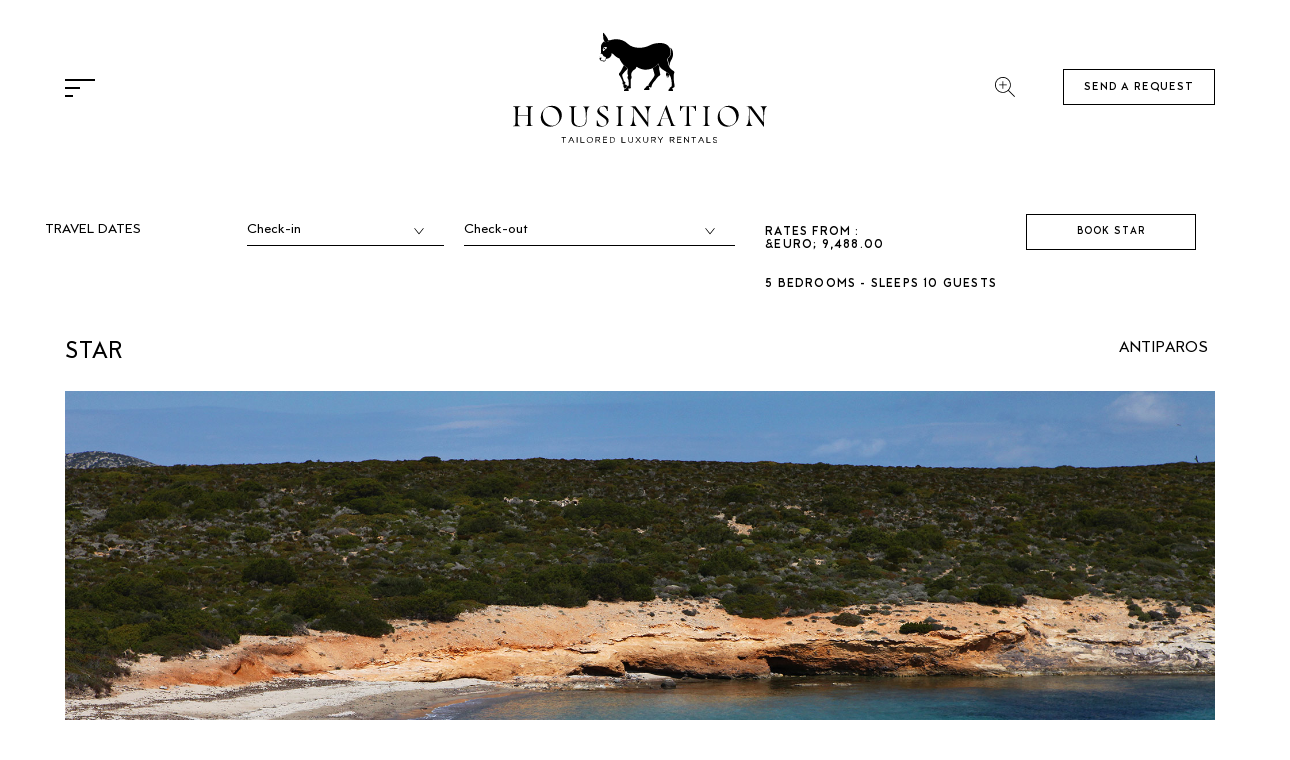

--- FILE ---
content_type: text/html; charset=iso-8859-1
request_url: https://housination.com/star-i/
body_size: 17651
content:

<!DOCTYPE html>
<html lang="en">
<head>
  <meta charset="iso-8859-1">
  <meta http-equiv="X-UA-Compatible" content="IE=edge">
  <meta name="viewport" content="width=device-width, initial-scale=1, maximum-scale=1">

  <link rel="icon" href="assets/img/favicon.ico" type="image/x-icon"/>
  <link rel="shortcut icon" href="assets/img/favicon.ico" type="image/x-icon" />

   <title>Housination | A 5-Bedroom Luxury Villa with Panoramic Views in Antiparos</title>
 <meta name="Description" content="Five-bedroom villa Star, set in an elevation allowing panoramic views, is a haven of sea and land in Antiparos. As soon as you enter the property, the scents and colors of cypresses, olives and wildflowers enfold you, leading you to the main compound, consisting of Star and its sister villa, Star Plus (can only be rented together in August). Cycladic to the bone, sophisticated in style, Star is crafted from interconnecting multi-leveled blocks, with white-washed walls and playful details of color. Various dappled terraces, dining spaces and the pool area are alluring andÂ inviting, while the dÃ©cor reflects the ownersâ€™ artistic, impeccable taste. Relaxation and elegance are the order of the day here." />
 <meta name="Keywords" content="Greek luxury Villas for rent, Antiparos island, cyclades, Greece villas, Antiparos luxury villas, Antiparos villa, Antiparos luxury villa, Antiparos vacation rentals, Antiparos villa for rent, Antiparos Greece villa, villa in Antiparos villas, adiparos villa, Antiparos luxury villas, adiparos luxury villa, Antiparos villa for rent, Antiparos vacation rentals, Antiparos Greece villa, adiparos Greece villas, luxury Antiparos villas" />
 <meta name="googlebot" content="all" />
 <meta name="robots" content="noodp" />
 <meta name="slurp" content="noydir" />
 <meta http-equiv="Content-Type" content="text/html; charset=UTF-8" />
 <base href="https://housination.com/">
 <!-- EOF: Header Tags SEO Generated Meta Tags -->
  <link rel="stylesheet" type="text/css" href="https://housination.com/assets/css/fontawesome.css">
  <link rel="stylesheet" type="text/css" href="https://housination.com/assets/css/main.css">
  <link rel="stylesheet" type="text/css" href="https://housination.com/assets/css/other.css">
  <link rel="stylesheet" type="text/css" href="https://housination.com/assets/css/jquery-ui.min.css">
  <link rel="stylesheet" type="text/css" href="https://housination.com/assets/css/jquery-ui.css">
  <link rel="stylesheet" type="text/css" href="https://housination.com/assets/css/jquery-ui.theme.css">
  <script type="text/javascript" src="https://housination.com/assets/js/vendor/jquery.min.js"></script>
  <script type="text/javascript" charset="UTF-8" src="https://housination.com/assets/js/plugins.js"></script>

  <link rel="stylesheet" charset="UTF-8" href="https://housination.com/assets/build/css/intlTelInput.css">
  <link rel="stylesheet" charset="UTF-8" href="https://housination.com/assets/ctry/css/countrySelect.css">

  <script type="text/javascript" charset="UTF-8" src="https://housination.com/assets/js/jquery-ui.min.js"></script>

  <base href="https://housination.com/" />
</head>

<body data-aos-anchor="#thebody">

<header class="page-header">
  <div class="container">
    <div class="row">
      <div class="col-md-12 text-center">
        <div class="menu-icon">
          <span></span>
          <span></span>
          <span></span>
        </div>

        <a class="logo top-logo" href="https://housination.com/index/">
          <img class="hidden-sm-down" src="assets/img/logo_new.svg" width="254" alt="Housination">
          <img class="hidden-md-up" src="assets/img/newlogo.png" width="60" alt="Housination">
          <p style="text-align:center;font-size:8px;color:black;" class="hidden-md-up">TAILORED LUXURY RENTALS</p>
        </a>

        <a class="btn show-enquiry1 send-req1 show-contact">Send a request</a>

        
        <form action="https://housination.com/search.php">
          <input class="search-header hidden-sm-down " type="text" name="s" placeholder="Search">
        </form>

        <img class="search hidden-sm-down open-search search-header-btn" src="assets/img/search.svg" width="20" alt="">
        <img class="search hidden-sm-down close-search" src="assets/img/search.svg" width="20" alt="">
      </div>
    </div>
  </div>
</header>

<div class="nav-primary">
  <div class="container">
    <div class="row">
      <div class="col-md-12">
        <div class="nav-head-sm">
          <a class="close-popup">
            <img src="assets/img/close.svg" class="close-btn" width="20" alt="">
          </a>
          <img src="assets/img/logo.svg" class="p-logo" alt="">
        </div>

        <ul>
          <li><a href="https://housination.com/villas/">Villas</a></li>
          <li><a href="https://housination.com/destinations/">Our Destinations</a></li>
          <li><a class="chooseyourmood" href="https://housination.com/collections/">Private villas</a></li>
          <li><a href="https://housination.com/why/">Why Housination?</a></li>
          <li><a href="https://www.privategreece.com/login/" target="_blank" rel="noopener">Agents</a></li>
          <li><a href="https://housination.com/news/">Donkey Digest</a></li>
          <li><a href="https://housination.com/owners/">Owners</a></li>
          <li><a class="chooseyourmood" href="https://housination.com/chooseyourmood/">Choose Your Mood</a></li>

          <div class="menu-search">
            <form action="https://housination.com/search.php">
              <input class="search-header-nav" type="text" name="s" placeholder="Search">
            </form>
            <img src="assets/img/search.svg" width="20" alt="">
          </div>
        </ul>

        <div class="contact-info">
          <a href="tel:+ 30 6937402201">+ 30 6937402201</a><br>
          <a href="mailto:info@housination.com">info@housination.com</a>
        </div>

        <div class="menu-social">
          <a href="https://www.facebook.com/housination/" target="_blank" rel="noopener"><img src="assets/img/facebook.png" alt=""></a>
          <a href="https://www.instagram.com/housination/" target="_blank" rel="noopener"><img src="assets/img/instagram.png" width="20" alt=""></a>
          <a href="https://www.pinterest.ph/housination/_saved/" target="_blank" rel="noopener"><img src="assets/img/pinterest.png" width="20" alt=""></a>
          <a href="https://twitter.com/Housination" target="_blank" rel="noopener"><img src="assets/img/twitter.png" alt=""></a>
        </div>
      </div>
    </div>
  </div>
</div>

	
	<main class="page-container v-inner">
		<section class="page-content home-search-section not-home inner-villa booking-sticky">
  <div class="container">
    <div class="row">

      <div class="col-md-2 new-dropdown">
        <div class="dropdown-item travel-dates-label">
          <div>
            <label class="label-to-search">Travel Dates</label>
          </div>
        </div>
      </div>

      
      <input type="text" value="[08-08-2026,09-08-2026,10-08-2026,11-08-2026,12-08-2026,13-08-2026,14-08-2026,15-08-2026,16-08-2026,17-08-2026,18-08-2026,19-08-2026,20-08-2026,21-08-2026,22-08-2026,23-08-2026,24-08-2026,25-08-2026,26-08-2026,27-08-2026,28-08-2026,29-08-2026,30-08-2026,31-08-2026,01-09-2026,02-09-2026,03-09-2026,04-09-2026,05-09-2026,06-09-2026,07-09-2026,08-09-2026,09-09-2026,10-09-2026,11-09-2026,12-09-2026,13-09-2026,14-09-2026,15-09-2026,16-09-2026,17-09-2026,18-09-2026,19-09-2026]" class="hide ua_date">

      <div class="col-md-2 col-sm-6 new-dropdown">
        <div class="dropdown-item inner-destination">
          <div>
            <input type="text" placeholder="Check-in" readonly="true" class="check-date check-in-date">
            <img id="show-checkin-date" src="assets/img/arrow.svg" alt="">
          </div>
        </div>
      </div>

      <div class="col-md-2 col-sm-6 new-dropdown">
        <div class="dropdown-item inner-destination">
          <div>
            <input type="text" placeholder="Check-out" readonly="true" class="check-date check-out-date">
            <img id="show-checkout-date" src="assets/img/arrow.svg" alt="">
          </div>
        </div>
      </div>

      <div class="col-md-3 new-dropdown">
        <div class="dropdown-item travel-rates-label">
          <div>
            <!--
            <p class="label-to-search">
              RATES : FROM &EURO;8,500 WEEKLY<br>
            </p>
            -->

            <p class="label-to-search">
              RATES FROM :
              &amp;euro; 9,488.00              <br>

              5 Bedrooms - Sleeps 10 Guests            </p>
          </div>
        </div>
      </div>

      <div class="col-md-2 new-dropdown booking-inner">
        <a class="btn search-btn inner-btn show-enquiry">
          Book STAR        </a>
      </div>

    </div>
  </div>
</section>

	<section class="page-content home-item-container inner-destination-container the-villa-inner">
	  <div class="destinations">
		<div class="container">
            <div class="row">
                <div class=" destination col-md-12 col-sm-12 col-xs-12 the-inner-slider" r="1">
                    <h2 class="inner-villa-title">STAR 

                        <span><a href="https://housination.com/destination-inner.php?did=108">Antiparos</a></span>
                    </h2>
                    <div class="destination-listing v_gallery">
                        <!--  -->

                                                
                            <div class="image_holder">
                                <img src="https://housination.com/uploads/villas/32/gallery/new_greek_luxury_villas_antiparos_star_40.jpg/original.jpg" />
                            </div>
                                                                            
                            <div class="image_holder">
                                <img src="https://housination.com/uploads/villas/32/gallery/new_greek_luxury_villas_antiparos_star_01.jpg/original.jpg" />
                            </div>
                                                                            
                            <div class="image_holder">
                                <img src="https://housination.com/uploads/villas/32/gallery/new_greek_luxury_villas_antiparos_star_43.jpg/original.jpg" />
                            </div>
                                                                            
                            <div class="image_holder">
                                <img src="https://housination.com/uploads/villas/32/gallery/new_greek_luxury_villas_antiparos_star_18.jpg/original.jpg" />
                            </div>
                                                                            
                            <div class="image_holder">
                                <img src="https://housination.com/uploads/villas/32/gallery/new_greek_luxury_villas_antiparos_star_31.jpg/original.jpg" />
                            </div>
                                                                            
                            <div class="image_holder">
                                <img src="https://housination.com/uploads/villas/32/gallery/new_greek_luxury_villas_antiparos_star_02.jpg/original.jpg" />
                            </div>
                                                                            
                            <div class="image_holder">
                                <img src="https://housination.com/uploads/villas/32/gallery/new_greek_luxury_villas_antiparos_star_26.jpg/original.jpg" />
                            </div>
                                                                            
                            <div class="image_holder">
                                <img src="https://housination.com/uploads/villas/32/gallery/new_greek_luxury_villas_antiparos_star_20.jpg/original.jpg" />
                            </div>
                                                                            
                            <div class="image_holder">
                                <img src="https://housination.com/uploads/villas/32/gallery/new_greek_luxury_villas_antiparos_star_19.jpg/original.jpg" />
                            </div>
                                                                            
                            <div class="image_holder">
                                <img src="https://housination.com/uploads/villas/32/gallery/new_greek_luxury_villas_antiparos_star_21.jpg/original.jpg" />
                            </div>
                                                                            
                            <div class="image_holder">
                                <img src="https://housination.com/uploads/villas/32/gallery/new_greek_luxury_villas_antiparos_star_44.jpg/original.jpg" />
                            </div>
                                                                            
                            <div class="image_holder">
                                <img src="https://housination.com/uploads/villas/32/gallery/new_greek_luxury_villas_antiparos_star_22.jpg/original.jpg" />
                            </div>
                                                                            
                            <div class="image_holder">
                                <img src="https://housination.com/uploads/villas/32/gallery/new_greek_luxury_villas_antiparos_star_23.jpg/original.jpg" />
                            </div>
                                                                            
                            <div class="image_holder">
                                <img src="https://housination.com/uploads/villas/32/gallery/new_greek_luxury_villas_antiparos_star_24.jpg/original.jpg" />
                            </div>
                                                                            
                            <div class="image_holder">
                                <img src="https://housination.com/uploads/villas/32/gallery/new_greek_luxury_villas_antiparos_star_25.jpg/original.jpg" />
                            </div>
                                                                            
                            <div class="image_holder">
                                <img src="https://housination.com/uploads/villas/32/gallery/new_greek_luxury_villas_antiparos_star_28.jpg/original.jpg" />
                            </div>
                                                                            
                            <div class="image_holder">
                                <img src="https://housination.com/uploads/villas/32/gallery/new_greek_luxury_villas_antiparos_star_29.jpg/original.jpg" />
                            </div>
                                                                            
                            <div class="image_holder">
                                <img src="https://housination.com/uploads/villas/32/gallery/new_greek_luxury_villas_antiparos_star_30.jpg/original.jpg" />
                            </div>
                                                                            
                            <div class="image_holder">
                                <img src="https://housination.com/uploads/villas/32/gallery/new_greek_luxury_villas_antiparos_star_45.jpg/original.jpg" />
                            </div>
                                                                            
                            <div class="image_holder">
                                <img src="https://housination.com/uploads/villas/32/gallery/new_greek_luxury_villas_antiparos_star_32.jpg/original.jpg" />
                            </div>
                                                                            
                            <div class="image_holder">
                                <img src="https://housination.com/uploads/villas/32/gallery/new_greek_luxury_villas_antiparos_star_42.jpg/original.jpg" />
                            </div>
                                                                            
                            <div class="image_holder">
                                <img src="https://housination.com/uploads/villas/32/gallery/new_greek_luxury_villas_antiparos_star_33.jpg/original.jpg" />
                            </div>
                                                                            
                            <div class="image_holder">
                                <img src="https://housination.com/uploads/villas/32/gallery/new_greek_luxury_villas_antiparos_star_34.jpg/original.jpg" />
                            </div>
                                                                            
                            <div class="image_holder">
                                <img src="https://housination.com/uploads/villas/32/gallery/new_greek_luxury_villas_antiparos_star_35.jpg/original.jpg" />
                            </div>
                                                                        </div>
                    <img class="arrowprev" width="25" height="25" style="width:25px" src="assets/img/prev.png" alt="Next">
                    <img class="arrownext" width="25" height="25" style="width:25px" src="assets/img/next.png" alt="Prev">
                </div>

                
                
                            <div class="destination dimg1 col-md-6 col-sm-12 col-xs-12" r="1">
                                <div class="destination-listing">
                                    <div class="image_holder"><img src="https://housination.com/uploads/villas/32/gallery/new_greek_luxury_villas_antiparos_star_14.jpg/original.jpg" /></div>
                                </div>
                            </div>

                        
                            <div class="destination dimg1 col-md-6 col-sm-12 col-xs-12" r="1">
                                <div class="destination-listing">
                                    <div class="image_holder"><img src="https://housination.com/uploads/villas/32/gallery/new_greek_luxury_villas_antiparos_star_13.jpg/original.jpg" /></div>
                                </div>
                            </div>

                        
                            <div class="destination dimg1 col-md-6 col-sm-12 col-xs-12" r="1">
                                <div class="destination-listing">
                                    <div class="image_holder"><img src="https://housination.com/uploads/villas/32/gallery/new_greek_luxury_villas_antiparos_star_12.jpg/original.jpg" /></div>
                                </div>
                            </div>

                        
                            <div class="destination dimg1 col-md-6 col-sm-12 col-xs-12" r="1">
                                <div class="destination-listing">
                                    <div class="image_holder"><img src="https://housination.com/uploads/villas/32/gallery/new_greek_luxury_villas_antiparos_star_09.jpg/original.jpg" /></div>
                                </div>
                            </div>

                                        <!-- <div class="destination dimg1 col-md-6 col-sm-12 col-xs-12" r="1">
                    <div class="destination-listing">
                                            </div>
                </div> -->
                <!-- <div class="destination dimg2 col-md-6 col-sm-12 col-xs-12" r="1">
                    <div class="destination-listing">
                                            </div>
                </div>   -->   

                <div class="col-md-12">
                    <div class="destination dimg1 col-md-12 col-sm-12 col-xs-12" r="1">
                        <div class="destination-listing new1">
                            <p><strong>WORTHY OF ITS SPARKLING NAME&nbsp;</strong></p>                        </div>
                    </div>
                    <div class="destination dimg2 col-md-12 col-sm-12 col-xs-12" r="1">
                        <div class="destination-listing">
                            <p>Five-bedroom villa Star, set in an elevation allowing panoramic views, is a haven of sea and land in Antiparos. As soon as you enter the property, the scents and colors of cypresses, olives, and wildflowers enfold you, leading you to the main compound, consisting of Star and its sister villa, Star Plus (can only be rented together in August). Cycladic to the bone, and sophisticated in style, Star is crafted from interconnecting multi-leveled blocks, with white-washed walls and playful details of color. Various dappled terraces, dining spaces and the pool area are alluring and&nbsp;inviting, while the decor reflects the owners' artistic, impeccable taste. Relaxation and elegance are the order of the day here.</p>                        </div>
                    </div> 
                </div>
                

             </div>
		  </div>
	   </div>


<div class="destination col-md-12 col-sm-12 col-xs-12" r="1" style="padding: 0 45px; margin-bottom: 10px;">
                        <div class="destination-listing">
                            
                             <div class="col-md-12"><h3>COMPLIMENTARY WITH EVERY STAY</h3>

<div class="complimentary">
                                                                    
                                    <div class="col-md-2 col-sm-4 col-xs-6 amenity">
                                        
                                                                                            <img src="uploads/2021/12/1.png" height="60" alt="">
                                                                                    <h5>MEET & GREET UPON ARRIVAL</h5>
                                    </div>

                                                                    
                                    <div class="col-md-2 col-sm-4 col-xs-6 amenity">
                                        
                                                                                            <img src="uploads/2021/12/2.png" height="60" alt="">
                                                                                    <h5>WIFI INTERNET</h5>
                                    </div>

                                                                    
                                    <div class="col-md-2 col-sm-4 col-xs-6 amenity">
                                        
                                                                                            <img src="uploads/2021/12/149217.png" height="60" alt="">
                                                                                    <h5>WE'RE AVAILABLE DURING THE STAY</h5>
                                    </div>

                                                                                         </div>
                        </div>
                    </div>  </div> 



    </section>

    <section class="page-content home-item-container inner-destination-container go-here">
      <div class="destinations rates-season">
        <div class="container">
            <div class="row">
                <div class="col-md-12"><h3>RATES PER SEASON 2025</h3></div>
                <div class="col-md-6 col-rates"><div class="rate-item"><h4 class="left rates-date">16 May - 05 Jun</h4><span class="price-per"><h4 class="right rates-price">&euro; 9,488.00</h4><h6 class="right rates-per">PER WEEK</h6></span></div></div><div class="col-md-6 col-rates"><div class="rate-item"><h4 class="left rates-date">06 Jun - 26 Jun</h4><span class="price-per"><h4 class="right rates-price">&euro; 11,026.00</h4><h6 class="right rates-per">PER WEEK</h6></span></div></div><div class="col-md-6 col-rates"><div class="rate-item"><h4 class="left rates-date">27 Jun - 28 Aug</h4><span class="price-per"><h4 class="right rates-price">&euro; 18,718.00</h4><h6 class="right rates-per">PER WEEK</h6></span></div></div><div class="col-md-6 col-rates"><div class="rate-item"><h4 class="left rates-date">29 Aug - 11 Sep</h4><span class="price-per"><h4 class="right rates-price">&euro; 10,513.00</h4><h6 class="right rates-per">PER WEEK</h6></span></div></div><div class="col-md-6 col-rates"><div class="rate-item"><h4 class="left rates-date">12 Sep - 25 Sep</h4><span class="price-per"><h4 class="right rates-price">&euro; 9,488.00</h4><h6 class="right rates-per">PER WEEK</h6></span></div></div><div class="col-md-6 col-rates"><div class="rate-item"><h4 class="left rates-date">26 Sep - 09 Oct</h4><span class="price-per"><h4 class="right rates-price">&euro; 6,026.00</h4><h6 class="right rates-per">PER WEEK</h6></span></div></div>            </div>
        </div>
       </div>
    </section>
    <section class="page-content inner-destination-container hidden-sm-down">
     <div class="destinations">
        <div class="container">
            <div class="row">
                <div class="calendar col-md-12" >
                    <h3>CALENDAR</h3>
                    <h5>Subject to availability</h5>
                    <div class="availability-calendar"><img src="assets/img/next.png" class="next_cal" y="2026|11|32" width="25"/><div class="calendar-holder"><div class="calendarhead"><span class="c-head">Jan 2026</span></div><div class="calendardays">
                                                            <div>Su</div>
                                                            <div>Mo</div>
                                                            <div>Tu</div>
                                                            <div>We</div>
                                                            <div>Th</div>
                                                            <div>Fr</div>
                                                            <div style="margin-right:0;">Sa</div>
                                                        </div><div class="calendardates"><div class="columnholder "><span class="dateexcess available">&nbsp;</span><span class="dateexcess available">&nbsp;</span><span class="dateexcess available">&nbsp;</span><span class="dateexcess available">&nbsp;</span><span class=" available" >&nbsp;&nbsp;1</span><span class=" available" >&nbsp;&nbsp;2</span><span class=" available" style="margin-right:0;">&nbsp;&nbsp;3</span></div><div class="columnholder "><span class=" available" >&nbsp;&nbsp;4</span><span class=" available" >&nbsp;&nbsp;5</span><span class=" available" >&nbsp;&nbsp;6</span><span class=" available" >&nbsp;&nbsp;7</span><span class=" available" >&nbsp;&nbsp;8</span><span class=" available" >&nbsp;&nbsp;9</span><span class=" available" style="margin-right:0;">10</span></div><div class="columnholder "><span class=" available" >11</span><span class=" available" >12</span><span class=" available" >13</span><span class=" available" >14</span><span class=" available" >15</span><span class=" available" >16</span><span class=" available" style="margin-right:0;">17</span></div><div class="columnholder "><span class=" available" >18</span><span class=" available" >19</span><span class=" available" >20</span><span class=" available" >21</span><span class=" available" >22</span><span class=" available" >23</span><span class=" available" style="margin-right:0;">24</span></div><div class="columnholder "><span class=" available" >25</span><span class=" available" >26</span><span class=" available" >27</span><span class=" available" >28</span><span class=" available" >29</span><span class=" available" >30</span><span class=" available" style="margin-right:0;">31</span></div></div></div><div class="calendar-holder"><div class="calendarhead"><span class="c-head">Feb 2026</span></div><div class="calendardays">
                                                            <div>Su</div>
                                                            <div>Mo</div>
                                                            <div>Tu</div>
                                                            <div>We</div>
                                                            <div>Th</div>
                                                            <div>Fr</div>
                                                            <div style="margin-right:0;">Sa</div>
                                                        </div><div class="calendardates"><div class="columnholder "><span class=" available" >&nbsp;&nbsp;1</span><span class=" available" >&nbsp;&nbsp;2</span><span class=" available" >&nbsp;&nbsp;3</span><span class=" available" >&nbsp;&nbsp;4</span><span class=" available" >&nbsp;&nbsp;5</span><span class=" available" >&nbsp;&nbsp;6</span><span class=" available" style="margin-right:0;">&nbsp;&nbsp;7</span></div><div class="columnholder "><span class=" available" >&nbsp;&nbsp;8</span><span class=" available" >&nbsp;&nbsp;9</span><span class=" available" >10</span><span class=" available" >11</span><span class=" available" >12</span><span class=" available" >13</span><span class=" available" style="margin-right:0;">14</span></div><div class="columnholder "><span class=" available" >15</span><span class=" available" >16</span><span class=" available" >17</span><span class=" available" >18</span><span class=" available" >19</span><span class=" available" >20</span><span class=" available" style="margin-right:0;">21</span></div><div class="columnholder "><span class=" available" >22</span><span class=" available" >23</span><span class=" available" >24</span><span class=" available" >25</span><span class=" available" >26</span><span class=" available" >27</span><span class=" available" style="margin-right:0;">28</span></div></div></div><div class="calendar-holder"><div class="calendarhead"><span class="c-head">Mar 2026</span></div><div class="calendardays">
                                                            <div>Su</div>
                                                            <div>Mo</div>
                                                            <div>Tu</div>
                                                            <div>We</div>
                                                            <div>Th</div>
                                                            <div>Fr</div>
                                                            <div style="margin-right:0;">Sa</div>
                                                        </div><div class="calendardates"><div class="columnholder "><span class=" available" >&nbsp;&nbsp;1</span><span class=" available" >&nbsp;&nbsp;2</span><span class=" available" >&nbsp;&nbsp;3</span><span class=" available" >&nbsp;&nbsp;4</span><span class=" available" >&nbsp;&nbsp;5</span><span class=" available" >&nbsp;&nbsp;6</span><span class=" available" style="margin-right:0;">&nbsp;&nbsp;7</span></div><div class="columnholder "><span class=" available" >&nbsp;&nbsp;8</span><span class=" available" >&nbsp;&nbsp;9</span><span class=" available" >10</span><span class=" available" >11</span><span class=" available" >12</span><span class=" available" >13</span><span class=" available" style="margin-right:0;">14</span></div><div class="columnholder "><span class=" available" >15</span><span class=" available" >16</span><span class=" available" >17</span><span class=" available" >18</span><span class=" available" >19</span><span class=" available" >20</span><span class=" available" style="margin-right:0;">21</span></div><div class="columnholder "><span class=" available" >22</span><span class=" available" >23</span><span class=" available" >24</span><span class=" available" >25</span><span class=" available" >26</span><span class=" available" >27</span><span class=" available" style="margin-right:0;">28</span></div><div class="columnholder "><span class=" available" >29</span><span class=" available" >30</span><span class=" available" >31</span><span class="dateexcess dateexcess" >&nbsp;&nbsp;</span><span class="dateexcess dateexcess" >&nbsp;&nbsp;</span><span class="dateexcess dateexcess" >&nbsp;&nbsp;</span><span class="dateexcess dateexcess" style="margin-right:0;">&nbsp;&nbsp;</span></div></div></div><div class="calendar-holder"><div class="calendarhead"><span class="c-head">Apr 2026</span></div><div class="calendardays">
                                                            <div>Su</div>
                                                            <div>Mo</div>
                                                            <div>Tu</div>
                                                            <div>We</div>
                                                            <div>Th</div>
                                                            <div>Fr</div>
                                                            <div style="margin-right:0;">Sa</div>
                                                        </div><div class="calendardates"><div class="columnholder "><span class="dateexcess available">&nbsp;</span><span class="dateexcess available">&nbsp;</span><span class="dateexcess available">&nbsp;</span><span class=" available" >&nbsp;&nbsp;1</span><span class=" available" >&nbsp;&nbsp;2</span><span class=" available" >&nbsp;&nbsp;3</span><span class=" available" style="margin-right:0;">&nbsp;&nbsp;4</span></div><div class="columnholder "><span class=" available" >&nbsp;&nbsp;5</span><span class=" available" >&nbsp;&nbsp;6</span><span class=" available" >&nbsp;&nbsp;7</span><span class=" available" >&nbsp;&nbsp;8</span><span class=" available" >&nbsp;&nbsp;9</span><span class=" available" >10</span><span class=" available" style="margin-right:0;">11</span></div><div class="columnholder "><span class=" available" >12</span><span class=" available" >13</span><span class=" available" >14</span><span class=" available" >15</span><span class=" available" >16</span><span class=" available" >17</span><span class=" available" style="margin-right:0;">18</span></div><div class="columnholder "><span class=" available" >19</span><span class=" available" >20</span><span class=" available" >21</span><span class=" available" >22</span><span class=" available" >23</span><span class=" available" >24</span><span class=" available" style="margin-right:0;">25</span></div><div class="columnholder "><span class=" available" >26</span><span class=" available" >27</span><span class=" available" >28</span><span class=" available" >29</span><span class=" available" >30</span><span class="dateexcess dateexcess" >&nbsp;&nbsp;</span><span class="dateexcess dateexcess" style="margin-right:0;">&nbsp;&nbsp;</span></div></div></div><div class="calendar-holder"><div class="calendarhead"><span class="c-head">May 2026</span></div><div class="calendardays">
                                                            <div>Su</div>
                                                            <div>Mo</div>
                                                            <div>Tu</div>
                                                            <div>We</div>
                                                            <div>Th</div>
                                                            <div>Fr</div>
                                                            <div style="margin-right:0;">Sa</div>
                                                        </div><div class="calendardates"><div class="columnholder "><span class="dateexcess available">&nbsp;</span><span class="dateexcess available">&nbsp;</span><span class="dateexcess available">&nbsp;</span><span class="dateexcess available">&nbsp;</span><span class="dateexcess available">&nbsp;</span><span class=" available" >&nbsp;&nbsp;1</span><span class=" available" style="margin-right:0;">&nbsp;&nbsp;2</span></div><div class="columnholder "><span class=" available" >&nbsp;&nbsp;3</span><span class=" available" >&nbsp;&nbsp;4</span><span class=" available" >&nbsp;&nbsp;5</span><span class=" available" >&nbsp;&nbsp;6</span><span class=" available" >&nbsp;&nbsp;7</span><span class=" available" >&nbsp;&nbsp;8</span><span class=" available" style="margin-right:0;">&nbsp;&nbsp;9</span></div><div class="columnholder "><span class=" available" >10</span><span class=" available" >11</span><span class=" available" >12</span><span class=" available" >13</span><span class=" available" >14</span><span class=" available" >15</span><span class=" available" style="margin-right:0;">16</span></div><div class="columnholder "><span class=" available" >17</span><span class=" available" >18</span><span class=" available" >19</span><span class=" available" >20</span><span class=" available" >21</span><span class=" available" >22</span><span class=" available" style="margin-right:0;">23</span></div><div class="columnholder "><span class=" available" >24</span><span class=" available" >25</span><span class=" available" >26</span><span class=" available" >27</span><span class=" available" >28</span><span class=" available" >29</span><span class=" available" style="margin-right:0;">30</span></div><div class="columnholder "><span class=" available" >31</span><span class="dateexcess dateexcess" >&nbsp;&nbsp;</span><span class="dateexcess dateexcess" >&nbsp;&nbsp;</span><span class="dateexcess dateexcess" >&nbsp;&nbsp;</span><span class="dateexcess dateexcess" >&nbsp;&nbsp;</span><span class="dateexcess dateexcess" >&nbsp;&nbsp;</span><span class="dateexcess dateexcess" style="margin-right:0;">&nbsp;&nbsp;</span></div></div></div><div class="calendar-holder"><div class="calendarhead"><span class="c-head">Jun 2026</span></div><div class="calendardays">
                                                            <div>Su</div>
                                                            <div>Mo</div>
                                                            <div>Tu</div>
                                                            <div>We</div>
                                                            <div>Th</div>
                                                            <div>Fr</div>
                                                            <div style="margin-right:0;">Sa</div>
                                                        </div><div class="calendardates"><div class="columnholder "><span class="dateexcess available">&nbsp;</span><span class=" available" >&nbsp;&nbsp;1</span><span class=" available" >&nbsp;&nbsp;2</span><span class=" available" >&nbsp;&nbsp;3</span><span class=" available" >&nbsp;&nbsp;4</span><span class=" available" >&nbsp;&nbsp;5</span><span class=" available" style="margin-right:0;">&nbsp;&nbsp;6</span></div><div class="columnholder "><span class=" available" >&nbsp;&nbsp;7</span><span class=" available" >&nbsp;&nbsp;8</span><span class=" available" >&nbsp;&nbsp;9</span><span class=" available" >10</span><span class=" available" >11</span><span class=" available" >12</span><span class=" available" style="margin-right:0;">13</span></div><div class="columnholder "><span class=" available" >14</span><span class=" available" >15</span><span class=" available" >16</span><span class=" available" >17</span><span class=" available" >18</span><span class=" available" >19</span><span class=" available" style="margin-right:0;">20</span></div><div class="columnholder "><span class=" available" >21</span><span class=" available" >22</span><span class=" available" >23</span><span class=" available" >24</span><span class=" available" >25</span><span class=" available" >26</span><span class=" available" style="margin-right:0;">27</span></div><div class="columnholder "><span class=" available" >28</span><span class=" available" >29</span><span class=" available" >30</span><span class="dateexcess dateexcess" >&nbsp;&nbsp;</span><span class="dateexcess dateexcess" >&nbsp;&nbsp;</span><span class="dateexcess dateexcess" >&nbsp;&nbsp;</span><span class="dateexcess dateexcess" style="margin-right:0;">&nbsp;&nbsp;</span></div></div></div><div class="calendar-holder"><div class="calendarhead"><span class="c-head">Jul 2026</span></div><div class="calendardays">
                                                            <div>Su</div>
                                                            <div>Mo</div>
                                                            <div>Tu</div>
                                                            <div>We</div>
                                                            <div>Th</div>
                                                            <div>Fr</div>
                                                            <div style="margin-right:0;">Sa</div>
                                                        </div><div class="calendardates"><div class="columnholder "><span class="dateexcess available">&nbsp;</span><span class="dateexcess available">&nbsp;</span><span class="dateexcess available">&nbsp;</span><span class=" available" >&nbsp;&nbsp;1</span><span class=" available" >&nbsp;&nbsp;2</span><span class=" available" >&nbsp;&nbsp;3</span><span class=" available" style="margin-right:0;">&nbsp;&nbsp;4</span></div><div class="columnholder "><span class=" available" >&nbsp;&nbsp;5</span><span class=" available" >&nbsp;&nbsp;6</span><span class=" available" >&nbsp;&nbsp;7</span><span class=" available" >&nbsp;&nbsp;8</span><span class=" available" >&nbsp;&nbsp;9</span><span class=" available" >10</span><span class=" available" style="margin-right:0;">11</span></div><div class="columnholder "><span class=" available" >12</span><span class=" available" >13</span><span class=" available" >14</span><span class=" available" >15</span><span class=" available" >16</span><span class=" available" >17</span><span class=" available" style="margin-right:0;">18</span></div><div class="columnholder "><span class=" available" >19</span><span class=" available" >20</span><span class=" available" >21</span><span class=" available" >22</span><span class=" available" >23</span><span class=" available" >24</span><span class=" available" style="margin-right:0;">25</span></div><div class="columnholder "><span class=" available" >26</span><span class=" available" >27</span><span class=" available" >28</span><span class=" available" >29</span><span class=" available" >30</span><span class=" available" >31</span><span class="dateexcess dateexcess" style="margin-right:0;">&nbsp;&nbsp;</span></div></div></div><div class="calendar-holder"><div class="calendarhead"><span class="c-head">Aug 2026</span></div><div class="calendardays">
                                                            <div>Su</div>
                                                            <div>Mo</div>
                                                            <div>Tu</div>
                                                            <div>We</div>
                                                            <div>Th</div>
                                                            <div>Fr</div>
                                                            <div style="margin-right:0;">Sa</div>
                                                        </div><div class="calendardates"><div class="columnholder "><span class="dateexcess available">&nbsp;</span><span class="dateexcess available">&nbsp;</span><span class="dateexcess available">&nbsp;</span><span class="dateexcess available">&nbsp;</span><span class="dateexcess available">&nbsp;</span><span class="dateexcess available">&nbsp;</span><span class=" available" style="margin-right:0;">&nbsp;&nbsp;1</span></div><div class="columnholder "><span class=" available" >&nbsp;&nbsp;2</span><span class=" available" >&nbsp;&nbsp;3</span><span class=" available" >&nbsp;&nbsp;4</span><span class=" available" >&nbsp;&nbsp;5</span><span class=" available" >&nbsp;&nbsp;6</span><span class=" available" >&nbsp;&nbsp;7</span><span class=" not-available" style="margin-right:0;">&nbsp;&nbsp;8</span></div><div class="columnholder "><span class=" not-available" >&nbsp;&nbsp;9</span><span class=" not-available" >10</span><span class=" not-available" >11</span><span class=" not-available" >12</span><span class=" not-available" >13</span><span class=" not-available" >14</span><span class=" not-available" style="margin-right:0;">15</span></div><div class="columnholder "><span class=" not-available" >16</span><span class=" not-available" >17</span><span class=" not-available" >18</span><span class=" not-available" >19</span><span class=" not-available" >20</span><span class=" not-available" >21</span><span class=" not-available" style="margin-right:0;">22</span></div><div class="columnholder "><span class=" not-available" >23</span><span class=" not-available" >24</span><span class=" not-available" >25</span><span class=" not-available" >26</span><span class=" not-available" >27</span><span class=" not-available" >28</span><span class=" not-available" style="margin-right:0;">29</span></div><div class="columnholder "><span class=" not-available" >30</span><span class=" not-available" >31</span><span class="dateexcess dateexcess" >&nbsp;&nbsp;</span><span class="dateexcess dateexcess" >&nbsp;&nbsp;</span><span class="dateexcess dateexcess" >&nbsp;&nbsp;</span><span class="dateexcess dateexcess" >&nbsp;&nbsp;</span><span class="dateexcess dateexcess" style="margin-right:0;">&nbsp;&nbsp;</span></div></div></div><div class="calendar-holder"><div class="calendarhead"><span class="c-head">Sep 2026</span></div><div class="calendardays">
                                                            <div>Su</div>
                                                            <div>Mo</div>
                                                            <div>Tu</div>
                                                            <div>We</div>
                                                            <div>Th</div>
                                                            <div>Fr</div>
                                                            <div style="margin-right:0;">Sa</div>
                                                        </div><div class="calendardates"><div class="columnholder "><span class="dateexcess available">&nbsp;</span><span class="dateexcess available">&nbsp;</span><span class=" not-available" >&nbsp;&nbsp;1</span><span class=" not-available" >&nbsp;&nbsp;2</span><span class=" not-available" >&nbsp;&nbsp;3</span><span class=" not-available" >&nbsp;&nbsp;4</span><span class=" not-available" style="margin-right:0;">&nbsp;&nbsp;5</span></div><div class="columnholder "><span class=" not-available" >&nbsp;&nbsp;6</span><span class=" not-available" >&nbsp;&nbsp;7</span><span class=" not-available" >&nbsp;&nbsp;8</span><span class=" not-available" >&nbsp;&nbsp;9</span><span class=" not-available" >10</span><span class=" not-available" >11</span><span class=" not-available" style="margin-right:0;">12</span></div><div class="columnholder "><span class=" not-available" >13</span><span class=" not-available" >14</span><span class=" not-available" >15</span><span class=" not-available" >16</span><span class=" not-available" >17</span><span class=" not-available" >18</span><span class=" not-available" style="margin-right:0;">19</span></div><div class="columnholder "><span class=" available" >20</span><span class=" available" >21</span><span class=" available" >22</span><span class=" available" >23</span><span class=" available" >24</span><span class=" available" >25</span><span class=" available" style="margin-right:0;">26</span></div><div class="columnholder "><span class=" available" >27</span><span class=" available" >28</span><span class=" available" >29</span><span class=" available" >30</span><span class="dateexcess dateexcess" >&nbsp;&nbsp;</span><span class="dateexcess dateexcess" >&nbsp;&nbsp;</span><span class="dateexcess dateexcess" style="margin-right:0;">&nbsp;&nbsp;</span></div></div></div><div class="calendar-holder"><div class="calendarhead"><span class="c-head">Oct 2026</span></div><div class="calendardays">
                                                            <div>Su</div>
                                                            <div>Mo</div>
                                                            <div>Tu</div>
                                                            <div>We</div>
                                                            <div>Th</div>
                                                            <div>Fr</div>
                                                            <div style="margin-right:0;">Sa</div>
                                                        </div><div class="calendardates"><div class="columnholder "><span class="dateexcess available">&nbsp;</span><span class="dateexcess available">&nbsp;</span><span class="dateexcess available">&nbsp;</span><span class="dateexcess available">&nbsp;</span><span class=" available" >&nbsp;&nbsp;1</span><span class=" available" >&nbsp;&nbsp;2</span><span class=" available" style="margin-right:0;">&nbsp;&nbsp;3</span></div><div class="columnholder "><span class=" available" >&nbsp;&nbsp;4</span><span class=" available" >&nbsp;&nbsp;5</span><span class=" available" >&nbsp;&nbsp;6</span><span class=" available" >&nbsp;&nbsp;7</span><span class=" available" >&nbsp;&nbsp;8</span><span class=" available" >&nbsp;&nbsp;9</span><span class=" available" style="margin-right:0;">10</span></div><div class="columnholder "><span class=" available" >11</span><span class=" available" >12</span><span class=" available" >13</span><span class=" available" >14</span><span class=" available" >15</span><span class=" available" >16</span><span class=" available" style="margin-right:0;">17</span></div><div class="columnholder "><span class=" available" >18</span><span class=" available" >19</span><span class=" available" >20</span><span class=" available" >21</span><span class=" available" >22</span><span class=" available" >23</span><span class=" available" style="margin-right:0;">24</span></div><div class="columnholder "><span class=" available" >25</span><span class=" available" >26</span><span class=" available" >27</span><span class=" available" >28</span><span class=" available" >29</span><span class=" available" >30</span><span class=" available" style="margin-right:0;">31</span></div></div></div></div>                </div>  
             </div>
          </div>
      </div>
    </section>
    
    <section class="page-content home-item-container inner-destination-container">
      <div class="destinations">
        <div class="container">
            <div class="row">
                <div style="padding-left:0px;padding-right:0px;" class="destination sm-np" r="1">
                        
                                    <div class="col-md-12 col-sm-12 col-xs-12">
                                    <div class="image_holder"><img src="https://housination.com/uploads/villas/32/gallery/new_greek_luxury_villas_antiparos_star_36.jpg/original.jpg" /></div>
                                    </div>
                                    
                                    <div class="destination dimg1 col-md-6 col-sm-12 col-xs-12" r="1">
                                        <div class="destination-listing">
                                            <div class="image_holder"><img src="https://housination.com/uploads/villas/32/gallery/new_greek_luxury_villas_antiparos_star_03.jpg/original.jpg" /></div>
                                        </div>
                                    </div>

                                
                                    <div class="destination dimg1 col-md-6 col-sm-12 col-xs-12" r="1">
                                        <div class="destination-listing">
                                            <div class="image_holder"><img src="https://housination.com/uploads/villas/32/gallery/new_greek_luxury_villas_antiparos_star_37.jpg/original.jpg" /></div>
                                        </div>
                                    </div>

                                
                                    <div class="destination dimg1 col-md-6 col-sm-12 col-xs-12" r="1">
                                        <div class="destination-listing">
                                            <div class="image_holder"><img src="https://housination.com/uploads/villas/32/gallery/new_greek_luxury_villas_antiparos_star_38.jpg/original.jpg" /></div>
                                        </div>
                                    </div>

                                
                                    <div class="destination dimg1 col-md-6 col-sm-12 col-xs-12" r="1">
                                        <div class="destination-listing">
                                            <div class="image_holder"><img src="https://housination.com/uploads/villas/32/gallery/new_greek_luxury_villas_antiparos_star_39.jpg/original.jpg" /></div>
                                        </div>
                                    </div>

                                
                                    <div class="destination dimg1 col-md-6 col-sm-12 col-xs-12" r="1">
                                        <div class="destination-listing">
                                            <div class="image_holder"><img src="https://housination.com/uploads/villas/32/gallery/new_greek_luxury_villas_antiparos_star_08.jpg/original.jpg" /></div>
                                        </div>
                                    </div>

                                                </div>
                <!-- <div class="destination dimg1 col-md-6 col-sm-12 col-xs-12 hidden-sm-down" r="1">
                    <div class="destination-listing">
                                            </div>
                </div>
                <div class="destination dimg2 col-md-6 col-sm-12 col-xs-12 hidden-sm-down" r="1">
                    <div class="destination-listing">
                                            </div>
                </div> -->
                <div class="col-md-12 lg-np">
                <div class="destination col-md-6 col-sm-12 col-xs-12" r="1">
                    <div class="destination-listing">
                                                
                        <h3>LAYOUT</h3>
                        <p><strong>Ground level:</strong></p><p>Living room with adjacent dining area, fully equipped open-plan kitchen, Guest WC</p><p><strong>Upper level:</strong></p><p>2 Double bedrooms with en-suite bathrooms &amp; dressing areas &amp; private terraces</p><p><strong>Lower level:</strong></p><p>1 Bedroom with a double bed &amp; a single bed with en-suite shower bathroom</p><p>1 Bedroom with a single bed with en-suite bathroom both with a separate outside terrace with own sitting area</p><p><strong>Guest house:</strong></p><p>Small living room that can accommodate 2-3 children</p><p>1 Double bedroom with en-suite bathroom</p><p>Basic kitchenette, private terrace with sitting area</p>                    </div>
                </div>
                <div class="destination col-md-6 col-sm-12 col-xs-12" r="1" style="padding-left: 15px;">
                    <div class="destination-listing">
                                                <h3 >FEATURES & AMENITIES</h3>
                        <div class="  amenities">
                                                                
                                    <div class="col-md-3 col-sm-4 col-xs-6 amenity">
                                                                                    <img src="uploads/2021/12/maid.png" height="45" >
                                                                                <h5>Daily Housekeeping </h5>

                                    </div>
                                
                                                                
                                    <div class="col-md-3 col-sm-4 col-xs-6 amenity">
                                                                                    <img src="uploads/2022/01/toiletries.png" height="45" >
                                                                                <h5>Luxury toiletries </h5>

                                    </div>
                                
                                                                
                                    <div class="col-md-3 col-sm-4 col-xs-6 amenity">
                                                                                    <img src="uploads/2022/01/water.png" height="45" >
                                                                                <h5>Swimming pool</h5>

                                    </div>
                                
                                                                
                                    <div class="col-md-3 col-sm-4 col-xs-6 amenity">
                                                                                    <img src="uploads/2022/01/bed.png" height="45" >
                                                                                <h5>Change of linen twice a week</h5>

                                    </div>
                                
                                                                
                                    <div class="col-md-3 col-sm-4 col-xs-6 amenity">
                                                                                    <img src="uploads/2022/01/relax.png" height="45" >
                                                                                <h5>Sunbeds</h5>

                                    </div>
                                
                                                                
                                    <div class="col-md-3 col-sm-4 col-xs-6 amenity">
                                                                                    <img src="uploads/2022/02/bbq4.png" height="45" >
                                                                                <h5>BBQ</h5>

                                    </div>
                                
                                                                
                                    <div class="col-md-3 col-sm-4 col-xs-6 amenity">
                                                                                    <img src="uploads/2022/01/tv.png" height="45" >
                                                                                <h5>Satellite or Smart TV</h5>

                                    </div>
                                
                                                                
                                    <div class="col-md-3 col-sm-4 col-xs-6 amenity">
                                                                                    <img src="uploads/2022/01/aircon.png" height="45" >
                                                                                <h5>A/C in bedrooms</h5>

                                    </div>
                                
                                                                
                                    <div class="col-md-3 col-sm-4 col-xs-6 amenity">
                                                                                    <img src="uploads/2022/01/aircon.png" height="45" >
                                                                                <h5>A/C in living areas</h5>

                                    </div>
                                
                                                                
                                    <div class="col-md-3 col-sm-4 col-xs-6 amenity">
                                                                                    <img src="uploads/2022/02/fan.png" height="45" >
                                                                                <h5>Ceiling fans in bedrooms</h5>

                                    </div>
                                
                                                                
                                    <div class="col-md-3 col-sm-4 col-xs-6 amenity">
                                                                                    <img src="uploads/2022/02/fan.png" height="45" >
                                                                                <h5>Ceiling fans in living areas</h5>

                                    </div>
                                
                                                                
                                    <div class="col-md-3 col-sm-4 col-xs-6 amenity">
                                                                                    <img src="uploads/2022/02/beach0ison.png" height="45" >
                                                                                <h5>Walking distance to beach</h5>

                                    </div>
                                
                                                                
                                    <div class="col-md-3 col-sm-4 col-xs-6 amenity">
                                                                                    <img src="uploads/2022/01/oven.png" height="45" >
                                                                                <h5>Safe box</h5>

                                    </div>
                                
                                                                
                                    <div class="col-md-3 col-sm-4 col-xs-6 amenity">
                                                                                    <img src="uploads/2022/01/washing.png" height="45" >
                                                                                <h5>Laundry facilities </h5>

                                    </div>
                                
                                                        <!-- <div class="col-md-3 col-sm-4 col-xs-6 amenity">
                                <img src="assets/img/pool.png">
                                <h5>SWIMMING POOL</h5>
                            </div>
                           
                            </div> -->
                        </div>
                    </div>
                </div>    

                    





                </div>                          
             </div>
          </div>
       </div>
    </section>

    <section class="page-content home-item-container inner-destination-container">
      <div class="destinations">
        <div class="container">
            <div class="row">
                <div class="destination col-md-6 col-sm-12 col-xs-12" >
                    <div class="destination-listing locations-list">
                        <h3>LOCATION</h3>
                        <p>30 min drive, plus 10 min by boat from Paros Airport - Closest town: Antiparos, 25 min drive - Beach: two small beaches, 3 min walk</p>                    </div>
                </div>

                                    <div class="destination col-md-6 col-sm-12 col-xs-12" >
                        <div style="display:none;" class="destination-listing">

                            <script src="https://maps.googleapis.com/maps/api/js?sensor=false&key=AIzaSyCBTROq6LuvF_IE1r46-T4AeTSV-0d7my8"></script> 

                            <script> 
                                function initialize() {
                                    var mystyle = [{"featureType":"landscape","stylers":[{"saturation":-100},{"lightness":65},{"visibility":"on"}]},{"featureType":"poi","stylers":[{"saturation":-100},{"lightness":51},{"visibility":"simplified"}]},{"featureType":"road.highway","stylers":[{"saturation":-100},{"visibility":"simplified"}]},{"featureType":"road.arterial","stylers":[{"saturation":-100},{"lightness":30},{"visibility":"on"}]},{"featureType":"road.local","stylers":[{"saturation":-100},{"lightness":40},{"visibility":"on"}]},{"featureType":"transit","stylers":[{"saturation":-100},{"visibility":"simplified"}]},{"featureType":"administrative.province","stylers":[{"visibility":"off"}]},{"featureType":"water","elementType":"labels","stylers":[{"visibility":"on"},{"lightness":-25},{"saturation":-100}]},{"featureType":"water","elementType":"geometry","stylers":[{"hue":"#ffff00"},{"lightness":-25},{"saturation":-97}]}];
                                    var mapCanvas = document.getElementById('map_canvas');
                                    var myLatLng = new google.maps.LatLng(36.954002, 25.062789);
                                    var mapOptions = {
                                        center: myLatLng,
                                        zoom: 15,
                                        styles: mystyle,
                                        mapTypeId: google.maps.MapTypeId.ROADMAP
                                    }
                                    var map = new google.maps.Map(mapCanvas, mapOptions)
                                    var marker = new google.maps.Marker({
                                        position: myLatLng,
                                        map: map
                                        // icon: 'assets/img/mappointer.png'

                                    });
                                }
                                google.maps.event.addDomListener(window, 'load', initialize);
                            </script> 
                            <div id="map_wrapper" style="width: 100%; height: 350px;"> <div id="map_canvas" class="mapping" style="width: 100%; height: 350px;"></div> </div>

                        </div>
                    </div>  
		                                  
             </div>
          </div>
       </div>
    </section>
            <section class="page-content home-item-container masonry-style collage-images">
            <div class="container"><div class="row"><div class="col-md-8 col-md-offset-2">
                <h3 style="text-align: center; padding:60px 0 30px; margin: auto; width:100%;">NEED TO KNOW MORE</h3>
                <p>To confirm your reservation, a 40% deposit of the total accommodation cost is required. The remaining 60% must be settled eight weeks prior to your check-in date.</p><p>In the event of a no-show or early departure, the total amount of the reservation will be charged.</p>            </div></div></div>
        </section>
    <section class="page-content home-item-container masonry-style collage-images">
  <div class="destinations">
    <div class="container">
      <div class="row">
        <h3 style="text-align: center; padding:60px 0 30px; margin: auto; width:100%;">YOU MAY ALSO LIKE</h3>
        <div class="destination col-md-4 col-sm-12 col-xs-12" r="1">
          <a class="destination-listing" href="https://housination.com/noah/"><div class="collage-half-img"><img src="https://housination.com/uploads/villas/483/greek_luxury_villas_antiparos_noah_thumbnail.jpg/original.jpg" /></div><h1>NOAH</h1><p>ANTIPAROS <br>4 BEDROOMS</p></a>        </div>

        <div class="destination col-md-4 col-sm-12 col-xs-12" r="1">
          <a class="destination-listing" href="https://housination.com/greenhouse/"><div class="collage-half-img"><img src="https://housination.com/uploads/villas/407/new_greek_luxury_villas_antiparos_green_house_thumbnail_2.jpg/original.jpg" /></div><h1>GREENHOUSE</h1><p>ANTIPAROS <br>3 BEDROOMS</p></a>        </div>

        <div class="destination col-md-4 col-sm-12 col-xs-12" r="1">
          <a class="destination-listing" href="https://housination.com/lulu-i/"><div class="collage-half-img"><img src="https://housination.com/uploads/villas/420/greek_luxury_villas_antiparos_lulu_thumbnail_04.jpg/original.jpg" /></div><h1>LULU</h1><p>ANTIPAROS SOROS <br>4 BEDROOMS</p></a>        </div>

      </div>
    </div>
  </div>
</section>


                        
</main>

<!-- old not used send request -->
<!-- <div class="contact-popup enquiry-popup" id="enquiry-popup_OLD">
    <div class="form-holder">
        <a class="close-popup"><img src="assets/img/close.svg" class="close-btn" width="20px"></a>
        <img src="assets/img/logo.svg" class="p-logo hidein-lg">
        <img src="assets/img/new-logo.png" class="p-logo hidein-sm">
        <img src="assets/img/img1.jpg" alt="" title="" class="h-img"> -->

<!-- <img src="" alt="" title="" class="h-img"> -->
              <!--   <form>
            <div class="col-md-3 p1">
                <h3>ENQUIRY -    </h3>
<p> - SLEEP 10 GUESTS</p>
<p>RATES: </p>

            </div>
            <div class="col-md-3 p2 e2">
                            <div class="input-field">
                                <input type="text" id="arive_date" placeholder="Arrival Date" readonly='true' required />
                                
                            </div>
                            <div class="input-field">
                                <input type="select" id="depart_date" placeholder="Departure Date" readonly='true' required />
                              
                            </div>
                            <div class="input-field">
                                <input type="number" id="name" required />
                                <label for="name">Number of Adults</label>
                            </div>
                            <div class="input-field">
                                <input type="number" id="name" required />
                                <label for="name">Number of Children</label>
                            </div>
                            <div class="input-field">
                                <input type="number" id="name" required />
                                <label for="name">Number of Infants</label>
                            </div>
                            
                        </div>
                        <div class="col-md-3 p2 e3">
                         
                            <div class="input-field">
                                <input type="text" required="" id="name" required />
                                <label for="name">Title</label>
                            </div>
                            <div class="input-field">
                                <input type="text" id="name" required />
                                <label for="name">First Name</label>
                            </div>
                            <div class="input-field">
                                <input type="text" id="name" required />
                                <label for="name">Last Name</label>
                            </div>

                            <div class="input-field">
                                <input class="country_selector" id="name"  type="text">
                                
                            </div>
                             <select name="destination" id="destination" >
                              <option value="volvo">Preferred Destination</option>
                              <option value="MYKONOS">MYKONOS</option>
                              <option value="KEA / TZIA">KEA / TZIA</option>
                              <option value="KEFALONIA">KEFALONIA</option>
                              <option value="MORE GREECE">MORE GREECE</option>
                              <option value="PAROS">PAROS</option>
                              <option value="PATMOS">PATMOS</option>
                            </select> 
                        </div>
                        <div class="col-md-3 p3 e4">
                            <div class="input-field">
                                <input type="email" id="name" required />
                                <label for="name">Email</label>
                            </div>
                            <div class="input-field">
                                <input type="email" id="name" required />
                                <label for="name">Re-Enter Your Email</label>
                            </div>
                            <div class="input-field">
                                <input type="tel" class="telephone"  id="name"  required name="tele" />
                            </div>
                            <div class="input-field">
                                <input type="text" class="comment-heading" id="name" required />
                                <label for="name">Comments</label>
                            </div>
                            <div class="input-field">
                                 <input type="text" id="comment" required />
                            </div>
                            
                        </div>

                        <div class="col-md-3 col-md-offset-3 p3 e4">
                           
                             <h3>How would you like to be contacted</h3>
                             <div class="email_tel">
                                 <a id="echose_email">EMAIL</a>
                                 <a id="echose_tel">TELEPHONE</a>
                             </div>
                             <span>
                                <input type="checkbox" id="personaldata" name="personaldata" value="">
                                I agree that my personal data will be used only to fulfill my request according to <a class="privacy" href="https://housination.com/privacy-policy.php">Privacy Policy</a>  statements*

                            </span>
                            <span>
                                <input type="checkbox" id="marketing" name="marketing" value="">
                                I agree to receive occasional marketing initiatives by Housination
                            </span>
                        </div>

                        <div class="col-md-3 col-md-offset-3 p3 e4">
                            <div class="btn-enq">
                                <a href="" class="send-enquiry">SEND</a>
                            </div>
                        </div>
                        
                    </form>
                </div>
            </div>
            
        </form>
    </div>
</div> -->



<!-- USED form for booking villa -->
<div class="contact-popup enquiry_inner" id="enquiry-popup">
                <div class="form-holder">
                    <a class="close-popup close-left"><img src="assets/img/close.svg" class="close-btn" width="20px"></a>

                    <form class="bookingform">
                        <div class="form-header">
                            <p>ENQUIRY</p><br>
                              <h3>STAR / Antiparos</h3>
                              <p>5 BEDROOMS - SLEEP 10 GUESTS</p><br>
                        </div>

                        <!-- pre-input hidden -->
                                                <input class="hide" type="text"  name="villa_id" value="32" />
                        <input class="hide" type="text"  name="destination" value="STAR" />
                        <input class="hide" type="text"  name="bedrooms" value=" 5 BEDROOMS " />
                         <input class="hide" type="text"  name="rates" value="from &euro;8,500 weekly" />
                       

                            <br><br>
                            <div class="two-field input-fields">
                                 <span>
                                     <h4>TRAVEL DATES <small><i style="background: #2A2D58;padding: 0.01em 7px;margin-right: 8px;margin-left: 10px; border-radius: 50%;"></i> RESERVED DATES</small></h4>
                                      <input type="text" pattern="{0-9}" id="arive_date_inner" name="arival"   required />
                                      <label for="name">Arrival Date*</label>
                                 </span>
                                 <span>
                                    <input type="" pattern="{0-9}" id="depart_date_inner" name="departure"  required />
                                    <label for="name">Departure Date*</label>
                                 </span>
                            </div>

                            <br>
                            <h4>NUMBER OF GUESTS</h4>
                            <div class="three-field input-fields">

                                <span>
                                    
                                    <input type="number"  id="name" name="adult" pattern="{0-9}"  required />
                                     <label for="name">ADULTS*</label>
                                 </span>
                                 <span>
                                     <input type="number"  id="name" name="children" pattern="{0-9}" required />
                                     <label for="name">CHILDREN*</label>
                                 </span>
                                 <span>
                                     <input type="number"  id="name" name="infant" pattern="{0-9}" required />
                                     <label for="name">INFANTS*</label>
                                 </span>

                            </div>

                            <br>
                          
                                <span>
                                    <h3><strong>5 BEDROOMS - SLEEP 10 GUESTS</strong></h3>
                                 </span>

                            <br>
                            <h4>PERSONAL DETAILS</h4>
                            <div class="three-field input-fields">

                                <span>
                                    
                                    
                                    <select class="select_title" name="ftitle" id="title" >
                                        <option value="">Title*</option>
                                        <option value="Mr">Mr</option>
                                        <option value="Mrs">Mrs</option>
                                        <option value="Miss">Miss</option>
                                     </select>
                                 </span>
                                 <span>
                                     
                                     <input type="text" id="name" name="fname" required />
                                     <label for="name">First Name*</label>
                                 </span>
                                 <span>
                                     
                                     <input type="text"  id="name" name="lname" required />
                                     <label for="name">Last Name*</label>
                                 </span>

                            </div>

                            <div class="two-field input-fields">
                                 <span>
                                     
                                     <input type="email"  id="email" required name="bEmail" />
                                     <label for="name">E-Mail*</label>
                                 </span>
                                 <span>
                                    <input type="email"  id="email" required name="bEmail" />
                                     <label for="name">PLEASE RE-ENTER YOUR E-MAIL*</label>
                                 </span>

                            </div>

                            <div class="two-field input-fields field-selection">
                                 <span>
                                    <h5>COUNTRY*</h5>
                                     <input class="country_selector" name="country" type="text" required>
                                 </span>
                                 <span>
                                    <h5>TELEPHONE*</h5>
                                     <input type="text" class="hide countrycode" name="countrycode" value="+30" />
                                     <input type="tel" class="telephone" placeholder="" required name="tele" />
                                 </span>

                            </div>
                            <div class="input-field-btn">
                                <h4>HOW WOULD YOU LIKE US TO CONTACT YOU?</h4>
                                 <div class="email_tel">
                                     <a class="chose_email_inner">E-MAIL</a>
                                     <a class="chose_tel_inner">TELEPHONE</a>
                                 </div>
                                 <input type="text" class="preferred_contact" name="howc" hidden="hidden" >

                            </div>


 <div class="input-field-btn">
                                <h4>Are you an agent?</h4>
                                 <div class="email_tel2">
                                     <a class="chose_email_inner2">YES</a>
                                     <a class="chose_tel_inner2">I AM A DIRECT CLIENT</a>
                                 </div>
                                 <input type="text" class="preferred_contact2" name="howc2" hidden="hidden" >

                            </div>


                            <div class="one-field input-fields">
                                 <span style="display: none;">
                                     
                                     <input type="text"  id="" value="Enquiry" required name="subject" />
                                     <label for="name">Subject</label>
                                 </span>
                                 <span>
                                    <textarea type="text" pattern="[A-Za-z]{3}" required="false" name="message" rows="4" cols='100'></textarea>
                                     <label for="name">Message</label>
                                 </span>

                                 

                            </div>
                            
                            <span>
                                <input type="checkbox" id="personaldata" name="personaldata" value="Yes" required>
                                I agree that my personal data will be used only to fulfill my request according to <a class="privacy" href="https://housination.com/privacy-policy.php">Privacy Policy</a>  statements *

                            </span>
                            <span>
                                <input type="checkbox" id="marketing" name="marketing" value="Yes">
                                I agree to receive occasional marketing initiatives by Housination
                            </span>
                              
                              
                            <a class="send" id="send-book">SEND ENQUIRY</a>
                            <p class="formerror"></p>
                            <br><br>
                            <div class="form-header">
                              <h5>ALTERNATIVELY YOU CAN SPEAK TO US <a href="tel:+ 30 6937402201" style="text-decoration: none; color: #000;"><strong>+ 30 6937402201</strong></a>  </h5>
                            </div>
                            <br>

                            <input type="text" name="human" id="human" />
                    </form>


                </div>
            </div>
        <!--            <section class="page-content cookie-content">
                <div class="container">
                    <div class="row">
                        <div class="cookie">
                            <p>Here at Housination, we use cookies to provide you with a bespoke and tailored online experience, whilst allowing us to measure the performance of our website. By continuing to use this website, you are agreeing to Housination's placement and use of cookies described in our Cookie Policy. <br><br><a class="privacy" href="https://housination.com/privacy-policy/"> Learn More here</a></p>

                            <span class="close-cookie">x</span>
                        </div>
                    </div>
                </div>
            </section>
        -->

        <footer class="page-footer">
            <div class="container">
                <div class="row hidden-md-up">
                    <div class="col-md-12">
                        
                        <div class="footer-link-item">
                            <div>
                                Villa Collection
                                <img id="show-villa2-dropdown" class="open-destinations-dropdown" src="assets/img/arrow.svg">
                                <img class="close-destinations-dropdown" src="assets/img/arrow.svg">
                            </div>
                            <div id='villa-collection2' class="destinations-dropdown footer-destinations-dropdown" style="display: block;">
                                
                                        <span class="destinations-dropdown-item" >
                                            <a href="https://housination.com/chooseyourmood/splash/">Beach House</a>
                                        </span>

                                
                                        <span class="destinations-dropdown-item" >
                                            <a href="https://housination.com/chooseyourmood/gypset/">Gypset </a>
                                        </span>

                                
                                        <span class="destinations-dropdown-item" >
                                            <a href="https://housination.com/chooseyourmood/supreme/">Lavish</a>
                                        </span>

                                
                                        <span class="destinations-dropdown-item" >
                                            <a href="https://housination.com/chooseyourmood/off-season/">Off Season</a>
                                        </span>

                                
                                        <span class="destinations-dropdown-item" >
                                            <a href="https://housination.com/chooseyourmood/party/">Party</a>
                                        </span>

                                
                                        <span class="destinations-dropdown-item" >
                                            <a href="https://housination.com/theme/pools/">Pools</a>
                                        </span>

                                
                                        <span class="destinations-dropdown-item" >
                                            <a href="https://housination.com/chooseyourmood/yoga/">Yoga</a>
                                        </span>

                                                                                                      
                            </div>
                        </div>
                        <div class="footer-link-item">
                            <div>
                                Villa Destinations
                                <img id="show-villa2-des-dropdown" class="open-destinations-dropdown" src="assets/img/arrow.svg">
                                <img class="close-destinations-dropdown" src="assets/img/arrow.svg">
                            </div>
                            <div id='villa-destinations2' class="destinations-dropdown footer-destinations-dropdown" style="display: block;">
                                                                        <span class="destinations-dropdown-item" >
                                            <a href="https://housination.com/destination/andros/">Andros</a>
                                        </span>

                                                                        <span class="destinations-dropdown-item" >
                                            <a href="https://housination.com/destination/antiparos/">Antiparos</a>
                                        </span>

                                                                        <span class="destinations-dropdown-item" >
                                            <a href="https://housination.com/destination/athens/">Athens</a>
                                        </span>

                                                                        <span class="destinations-dropdown-item" >
                                            <a href="https://housination.com/destination/corfu/">Corfu</a>
                                        </span>

                                                                        <span class="destinations-dropdown-item" >
                                            <a href="https://housination.com/destination/crete/">Crete</a>
                                        </span>

                                                                        <span class="destinations-dropdown-item" >
                                            <a href="https://housination.com/destination/hydra/">Hydra</a>
                                        </span>

                                                                        <span class="destinations-dropdown-item" >
                                            <a href="https://housination.com/destination/kea-tzia/">Kea / Tzia</a>
                                        </span>

                                                                        <span class="destinations-dropdown-item" >
                                            <a href="https://housination.com/destination/kefalonia/">Kefalonia</a>
                                        </span>

                                                                        <span class="destinations-dropdown-item" >
                                            <a href="https://housination.com/destination/koufonissia/">Koufonissia</a>
                                        </span>

                                                                        <span class="destinations-dropdown-item" >
                                            <a href="https://housination.com/destination/more-greece/">More Greece</a>
                                        </span>

                                                                        <span class="destinations-dropdown-item" >
                                            <a href="https://housination.com/destination/mykonos/">Mykonos</a>
                                        </span>

                                                                        <span class="destinations-dropdown-item" >
                                            <a href="https://housination.com/destination/paros/">Paros</a>
                                        </span>

                                                                        <span class="destinations-dropdown-item" >
                                            <a href="https://housination.com/destination/patmos/">Patmos</a>
                                        </span>

                                                                        <span class="destinations-dropdown-item" >
                                            <a href="https://housination.com/destination/peloponnese/">Peloponnese</a>
                                        </span>

                                                                        <span class="destinations-dropdown-item" >
                                            <a href="https://housination.com/destination/porto-heli/">Porto Heli</a>
                                        </span>

                                                                        <span class="destinations-dropdown-item" >
                                            <a href="https://housination.com/destination/santorini/">Santorini</a>
                                        </span>

                                                                        <span class="destinations-dropdown-item" >
                                            <a href="https://housination.com/destination/serifos/">Serifos</a>
                                        </span>

                                                                        <span class="destinations-dropdown-item" >
                                            <a href="https://housination.com/destination/sifnos/">Sifnos</a>
                                        </span>

                                                                        <span class="destinations-dropdown-item" >
                                            <a href="https://housination.com/destination/skiathos/">Skiathos</a>
                                        </span>

                                                                        <span class="destinations-dropdown-item" >
                                            <a href="https://housination.com/destination/spetses/">Spetses</a>
                                        </span>

                                                                        <span class="destinations-dropdown-item" >
                                            <a href="https://housination.com/destination/syros/">Syros</a>
                                        </span>

                                                                        <span class="destinations-dropdown-item" >
                                            <a href="https://housination.com/destination/test-only/">Test only</a>
                                        </span>

                                                                        <span class="destinations-dropdown-item" >
                                            <a href="https://housination.com/destination/tinos/">Tinos</a>
                                        </span>

                                                                                                       
                            </div>
                        </div>
                        <div class="footer-link-item">
                            <div>
                                INFORMATION
                                <img id="show-villa2-dropdown" class="open-destinations-dropdown" src="assets/img/arrow.svg">
                                <img class="close-destinations-dropdown" src="assets/img/arrow.svg">
                            </div>
                            <div id='villa-collection2' class="destinations-dropdown footer-destinations-dropdown" style="display: block;">
                                <ul>
                                    <li><a href="https://housination.com/collections/" id="show-enquiry">Private</a></li>
                                    <li><a href="https://housination.com/owners/">Owners</a></li>
                                    <li><a href="https://housination.com/about-us/">About Us</a></li>
                                    <li><a target="blank" href="https://www.privategreece.com/login/">Agents</a></li>
                                    <li class="show-contact-popup"><a href="https://housination.com/contact-us/">Contact</a></li>
                                    <li class="show-newsletter"><a type="btn">Newsletter</a></li>
                                   
                                    

                                </ul>
                                <div class="footer-info-item">
                                     <li style=" display: flex; ">Tel: <a href="tel:+ 30 6937402201">+ 30 6937402201</a></li>
                                   <li style=" display: flex; ">Email: <a href="mailto:info@housination.com">info@housination.com</a></li>
                                    <li>&copy; <script>document.write(new Date().getFullYear())</script> Housination</li>
                                </div>                                                                      
                            </div>
                        </div>

                        
                        <div class="footer-social-item">
                            <a href="https://www.facebook.com/housination/" target="_blank"><img src="assets/img/facebook.png"></a>
                            <a href="https://www.instagram.com/housination/" target="_blank"><img src="assets/img/instagram.png" width="20"></a>
                            <a href="https://www.pinterest.ph/housination/_saved/" target="_blank"><img src="assets/img/pinterest.png" width="20"></a>
                            <a href="https://twitter.com/Housination" target="_blank"><img src="assets/img/twitter.png"></a>
                        </div>
                        <div class="f-logo">
                            <a href="https://housination.com/index/" ><img class="footer-logo" src="assets/img/logo-m.png" width="60"></a>
                            <p>&copy; <script>document.write(new Date().getFullYear())</script> Housination</p>
                        </div>

                    </div>
                </div>
                <div class="row hidden-sm-down">
                    <div class="col-sm-4">
                    	<div class="footer-link-item">
                            <div>
                                Villa Collection
                                <img id="show-villa-dropdown" class="open-destinations-dropdown" src="assets/img/arrow.svg">
                                <img class="close-destinations-dropdown" src="assets/img/arrow.svg">
                            </div>
                            <div id='villa-collection' class="destinations-dropdown footer-destinations-dropdown" style="display: block;">
                                
                                        <span class="destinations-dropdown-item" >
                                            <a href="https://housination.com/chooseyourmood/splash/">Beach House</a>
                                        </span>

                                
                                        <span class="destinations-dropdown-item" >
                                            <a href="https://housination.com/chooseyourmood/gypset/">Gypset </a>
                                        </span>

                                
                                        <span class="destinations-dropdown-item" >
                                            <a href="https://housination.com/chooseyourmood/supreme/">Lavish</a>
                                        </span>

                                
                                        <span class="destinations-dropdown-item" >
                                            <a href="https://housination.com/chooseyourmood/off-season/">Off Season</a>
                                        </span>

                                
                                        <span class="destinations-dropdown-item" >
                                            <a href="https://housination.com/chooseyourmood/party/">Party</a>
                                        </span>

                                
                                        <span class="destinations-dropdown-item" >
                                            <a href="https://housination.com/theme/pools/">Pools</a>
                                        </span>

                                
                                        <span class="destinations-dropdown-item" >
                                            <a href="https://housination.com/chooseyourmood/yoga/">Yoga</a>
                                        </span>

                                                                                                       
                            </div>
                        </div>
                        <div class="footer-link-item">
                            <div>
                                Villa Destinations
                                <img id="show-villa-des-dropdown" class="open-destinations-dropdown" src="assets/img/arrow.svg">
                                <img class="close-destinations-dropdown " src="assets/img/arrow.svg">
                            </div>
                            <div id='villa-destinations' class="destinations-dropdown footer-destinations-dropdown" style="display: block;">

                                                                        <span class="destinations-dropdown-item" >
                                            <a href="https://housination.com/destination/andros/">Andros</a>
                                        </span>

                                                                        <span class="destinations-dropdown-item" >
                                            <a href="https://housination.com/destination/antiparos/">Antiparos</a>
                                        </span>

                                                                        <span class="destinations-dropdown-item" >
                                            <a href="https://housination.com/destination/athens/">Athens</a>
                                        </span>

                                                                        <span class="destinations-dropdown-item" >
                                            <a href="https://housination.com/destination/corfu/">Corfu</a>
                                        </span>

                                                                        <span class="destinations-dropdown-item" >
                                            <a href="https://housination.com/destination/crete/">Crete</a>
                                        </span>

                                                                        <span class="destinations-dropdown-item" >
                                            <a href="https://housination.com/destination/hydra/">Hydra</a>
                                        </span>

                                                                        <span class="destinations-dropdown-item" >
                                            <a href="https://housination.com/destination/kea-tzia/">Kea / Tzia</a>
                                        </span>

                                                                        <span class="destinations-dropdown-item" >
                                            <a href="https://housination.com/destination/kefalonia/">Kefalonia</a>
                                        </span>

                                                                        <span class="destinations-dropdown-item" >
                                            <a href="https://housination.com/destination/koufonissia/">Koufonissia</a>
                                        </span>

                                                                        <span class="destinations-dropdown-item" >
                                            <a href="https://housination.com/destination/more-greece/">More Greece</a>
                                        </span>

                                                                        <span class="destinations-dropdown-item" >
                                            <a href="https://housination.com/destination/mykonos/">Mykonos</a>
                                        </span>

                                                                        <span class="destinations-dropdown-item" >
                                            <a href="https://housination.com/destination/paros/">Paros</a>
                                        </span>

                                                                        <span class="destinations-dropdown-item" >
                                            <a href="https://housination.com/destination/patmos/">Patmos</a>
                                        </span>

                                                                        <span class="destinations-dropdown-item" >
                                            <a href="https://housination.com/destination/peloponnese/">Peloponnese</a>
                                        </span>

                                                                        <span class="destinations-dropdown-item" >
                                            <a href="https://housination.com/destination/porto-heli/">Porto Heli</a>
                                        </span>

                                                                        <span class="destinations-dropdown-item" >
                                            <a href="https://housination.com/destination/santorini/">Santorini</a>
                                        </span>

                                                                        <span class="destinations-dropdown-item" >
                                            <a href="https://housination.com/destination/serifos/">Serifos</a>
                                        </span>

                                                                        <span class="destinations-dropdown-item" >
                                            <a href="https://housination.com/destination/sifnos/">Sifnos</a>
                                        </span>

                                                                        <span class="destinations-dropdown-item" >
                                            <a href="https://housination.com/destination/skiathos/">Skiathos</a>
                                        </span>

                                                                        <span class="destinations-dropdown-item" >
                                            <a href="https://housination.com/destination/spetses/">Spetses</a>
                                        </span>

                                                                        <span class="destinations-dropdown-item" >
                                            <a href="https://housination.com/destination/syros/">Syros</a>
                                        </span>

                                                                        <span class="destinations-dropdown-item" >
                                            <a href="https://housination.com/destination/test-only/">Test only</a>
                                        </span>

                                                                        <span class="destinations-dropdown-item" >
                                            <a href="https://housination.com/destination/tinos/">Tinos</a>
                                        </span>

                                                                                                      
                            </div>
                        </div>
                        <div class="footer-social-item">
                            <a href="https://www.facebook.com/housination/" target="_blank"><img src="assets/img/facebook.png"></a>
                            <a href="https://www.instagram.com/housination/" target="_blank"><img src="assets/img/instagram.png" width="20"></a>
                            <a href="https://www.pinterest.ph/housination/_saved/" target="_blank"><img src="assets/img/pinterest.png" width="20"></a>
                            <a href="https://twitter.com/Housination" target="_blank"><img src="assets/img/twitter.png"></a>
                        </div>
                    </div>
                    <div class="col-sm-3 text-center">
                        <a href="https://housination.com/index/"><img class="footer-logo" src="assets/img/logo-m.png" width="80"></a>
                    </div>
                    <div class="col-sm-5 footer-contact-links">
                        <div class="footer-info-item footer-links">
                            <a href="https://housination.com/collections" id="show-enquiry">Private</a>
                            <a href="https://housination.com/owners/">Owners</a>
                            <a href="https://housination.com/about-us/">About Us</a>
<a target="blank" href="https://www.privategreece.com/login/">Agents</a>
                            <a href="https://housination.com/contact-us/">Contact</a>
                            <a class="show-newsletter" type="btn">Newsletter</a>
                         
                        </div>
                        <div class="footer-info-item">
                            Tel : <a href="tel:+ 30 6937402201">+ 30 6937402201</a><br>
                            Email : <a href="mailto:info@housination.com">info@housination.com</a><br>
                            &copy; <script>document.write(new Date().getFullYear())</script> Housination
                        </div>
                    </div>
                </div>   
            </div>
        </footer>

        <div class="popup-maincontainer">
            <div class="popup-container">
                <div class="popup-center">
                    <div class="popup-text"></div>
                    <div class="popup-btn">Ok</div>
                </div>
            </div>
        </div>
        <!-- SEND A REQUEST FORM CURRENT -->
        <div class="contact-popup" id="contact-popup">
                <div class="form-holder">
                    <a class="close-popup close-left"><img src="assets/img/close.svg" class="close-btn" width="20px"></a>

                    <form class="generalcontact" id="generalcontact">
                        <div class="form-header">
                              <h3>CONTACT US</h3>
                               <p>Kindly fill in the form to contact us. 
                                 Or please call us at <a href="tel:+ 30 6937402201">+ 30 6937402201</a>  
                                or email us at <a href="mailto:info@housination.com">info@housination.com</a></p>
                        </div>
                          
                            <h4>PERSONAL DETAILS </h4>
                            <div class="three-field input-fields">
                                <span>
                                    <select class="select_title" name="ftitle" id="title" >
                                        <option value="">Title*</option>
                                        <option value="Mr">Mr</option>
                                        <option value="Mrs">Mrs</option>
                                        <option value="Miss">Miss</option>
                                     </select>
                                 </span>
                                 <span>
                                     
                                     <input type="text" required id="name" name="fname"  />
                                     <label for="name">First Name*</label>
                                 </span>
                                 <span>
                                     
                                     <input type="text" required id="lname" name="lname"  />
                                     <label for="name">Last Name*</label>
                                 </span>

                            </div>

                            <div class="two-field input-fields">
                                 <span>
                                     
                                     <input type="email" required id="email"  name="bEmail" />
                                     <label for="name">E-Mail*</label>
                                 </span>
                                 <span>
                                     <input type="tel" class="telephone" placeholder=""  name="tele" required />
                                 </span>

                            </div>

                            <div class="two-field input-fields field-selection">
                                 <span>
                                     <h4>COUNTRY*</h4>
                                     <input class="country_selector" type="text" name="country" required>
                                 </span>
                                 <span>
                                      <h4>PREFERRED DESTINATION ?</h4>
                                      <select name="destination" id="destination" required>
                                          <option value="volvo">Other Preferred Destination</option>
                                                                                          <option value="107|||Andros">ANDROS</option>
                                                                                            <option value="108|||Antiparos">ANTIPAROS</option>
                                                                                            <option value="102|||Athens">ATHENS</option>
                                                                                            <option value="101|||Corfu">CORFU</option>
                                                                                            <option value="121|||Crete">CRETE</option>
                                                                                            <option value="122|||Hydra">HYDRA</option>
                                                                                            <option value="106|||Kea / Tzia">KEA / TZIA</option>
                                                                                            <option value="105|||Kefalonia">KEFALONIA</option>
                                                                                            <option value="109|||Koufonissia">KOUFONISSIA</option>
                                                                                            <option value="120|||More Greece">MORE GREECE</option>
                                                                                            <option value="100|||Mykonos">MYKONOS</option>
                                                                                            <option value="118|||Paros">PAROS</option>
                                                                                            <option value="104|||Patmos">PATMOS</option>
                                                                                            <option value="114|||Peloponnese">PELOPONNESE</option>
                                                                                            <option value="103|||Porto Heli">PORTO HELI</option>
                                                                                            <option value="110|||Santorini">SANTORINI</option>
                                                                                            <option value="112|||Serifos">SERIFOS</option>
                                                                                            <option value="111|||Sifnos">SIFNOS</option>
                                                                                            <option value="119|||Skiathos">SKIATHOS</option>
                                                                                            <option value="113|||Spetses">SPETSES</option>
                                                                                            <option value="116|||Syros">SYROS</option>
                                                                                            <option value="124|||Test only">TEST ONLY</option>
                                                                                            <option value="115|||Tinos">TINOS</option>
                                                                                      
                                        </select>
                                 </span>

                            </div>
<script>
$(function() {
$( "#arive_date_inner1" ).datepicker();
$( "#depart_date_inner1" ).datepicker();
});
</script>
<br><h4>PREFERRED DATES</h4>
                            <div class="two-field input-fields">
                                 <span>
                                   
                                      <input type="text" pattern="{0-9}" id="arive_date_inner1"  name="arival"   required />
                                      <label for="name">Arrival Date*</label>
                                 </span>
                                 <span>
                                    <input type="text" pattern="{0-9}" id="depart_date_inner1" name="departure"  required />
                                    <label for="name">Departure Date*</label>
                                 </span>
                            </div>
                            <br>

                            <div class="input-field-btn">
                                <h4>How would you like to be contacted?</h4>
                                 <div class="email_tel">
                                     <a class="chose_email">E-MAIL</a>
                                     <a class="chose_tel">TELEPHONE</a>
                                 </div>
                                 <input type="text" class="preferred_contact" name="howc" hidden="hidden" >

                            </div>

<div class="input-field-btn">
                                <h4>Are you an agent?</h4>
                                 <div class="email_tel2">
                                     <a class="chose_email2">YES</a>
                                     <a class="chose_tel2">I AM A DIRECT CLIENT</a>
                                 </div>
                                 <input type="text" class="preferred_contact2" name="howc2" hidden="hidden" >

                            </div>

                            <div class="one-field input-fields">
                                 <span style="display:none">
                                     
                                     <input type="text" value="Enquiry" required   name="subject" />
                                     <label for="name">Subject</label>
                                 </span>
                                 <span>
                                    <textarea  rows="4" pattern="[A-Za-z]{3}" required="false" cols='100'  name="message"></textarea>
                                     <label for="name">Message</label>
                                 </span>

                                 

                            </div>
                            
                            <span>
                                <input type="checkbox" id="personaldata" name="personaldata" value="Yes" required>
                                I agree that my personal data will be used only to fulfill my request according to <a class="privacy" href="https://housination.com/privacy-policy.php"> Privacy Policy </a>  statements *

                            </span>
                            <span>
                                <input type="checkbox" id="marketing" name="marketing" value="Yes">
                                I agree to receive occasional marketing initiatives by Housination
                            </span>
                              
                              
                            <a class="send" id="send">SEND ENQUIRY</a>
                            <p class="formerror"></p>

                            <input type="text" name="human" id="human" />

                    </form>
                </div>
            </div>

            <!-- old for booking-->
           <!--  <div class="contact-popup enquiry-popup" id="enquiry-popup_OLD" style="display:none;">
                <div class="form-holder">
                    <a class="close-popup"><img src="assets/img/close.svg" class="close-btn" width="20px"></a>
                    <img src="assets/img/logo.svg" class="p-logo hidein-lg">
                    <img src="assets/img/new-logo.png" class="p-logo hidein-sm">
                    <img src="assets/img/img1.jpg" alt="" title="" class="h-img">

                    <form>
                        <div class="col-md-3 p1">
                            <h3>ENQUIRY - LEGACY</h3>
                            <p>5 BEDROOMS - SLEEP 10 GUESTS</p><br>
                            <p>RATES: FROM 6250 TO 7500 / WEEK</p>
                        </div>
                        <div class="col-md-3 p2 e2">
                            <div class="input-field">
                                <input type="text" id="arive_date" placeholder="Arival Date" readonly='true' required />
                                
                            </div>
                            <div class="input-field">
                                <input type="select" id="depart_date" placeholder="Departure Date" readonly='true' required />
                              
                            </div>
                            <div class="input-field">
                                <input type="number" id="name" required />
                                <label for="name">Number of Adults</label>
                            </div>
                            <div class="input-field">
                                <input type="number" id="name" required />
                                <label for="name">Number of Children</label>
                            </div>
                            <div class="input-field">
                                <input type="number" id="name" required />
                                <label for="name">Number of Infants</label>
                            </div>
                            
                        </div>
                        <div class="col-md-3 p2 e3">
                         
                            <div class="input-field">
                                <input type="text" required="" id="name" required />
                                <label for="name">Title</label>
                            </div>
                            <div class="input-field">
                                <input type="text" id="name" required />
                                <label for="name">First Name</label>
                            </div>
                            <div class="input-field">
                                <input type="text" id="name" required />
                                <label for="name">Last Name</label>
                            </div>

                            <div class="input-field">
                                <input class="country_selector" id="name"  type="text">
                                
                            </div>
                             <select name="destination" id="destination" >
                              <option value="volvo">Preferred Destination</option>
                              <option value="MYKONOS">MYKONOS</option>
                              <option value="KEA / TZIA">KEA / TZIA</option>
                              <option value="KEFALONIA">KEFALONIA</option>
                              <option value="MORE GREECE">MORE GREECE</option>
                              <option value="PAROS">PAROS</option>
                              <option value="PATMOS">PATMOS</option>
                            </select> 
                        </div>
                        <div class="col-md-3 p3 e4">
                            <div class="input-field">
                                <input type="email" id="name" required />
                                <label for="name">Email</label>
                            </div>
                            <div class="input-field">
                                <input type="email" id="name" required />
                                <label for="name">Re-Enter Your Email</label>
                            </div>
                            <div class="input-field">
                                <input type="tel" class="telephone"  id="name"  required name="tele" />
                            </div>
                            <div class="input-field">
                                <input type="text" class="comment-heading" id="name" required />
                                <label for="name">Comments</label>
                            </div>
                            <div class="input-field">
                                 <input type="text" id="comment" required />
                            </div>
                            
                        </div>

                        <div class="col-md-3 col-md-offset-3 p3 e4 agreement_fields">
                           
                             <h3>How would you like to be contacted</h3>
                             <div class="email_tel">
                                 <a id="echose_email">EMAIL</a>
                                 <a id="echose_tel">TELEPHONE</a>
                             </div>
                             <span>
                                <input type="checkbox" id="personaldata" name="personaldata" value="Yes">
                                I agree that my personal data will be used only to fulfill my request according to <a class="privacy" href="http://82.165.151.114/dev/newhousination/privacy-policy.php"> Privacy Policy </a>  statements*

                            </span>
                            <span>
                                <input type="checkbox" id="marketing" name="marketing" value="Yes">
                                I agree to receive occasional marketing initiatives by Housination
                            </span>
                        </div>

                        <div class="col-md-3 col-md-offset-3 p3 e4">
                            <div class="btn-enq">
                                <a href="" class="send-enquiry">SEND ENQUIRY</a>
                            </div>
                        </div>
                        
                    </form>
                </div>
            </div> -->

            <div class="newsletter-popup">
                <div class="newsletter-container">
                    <!-- <a class="btn-close-p">x</a> -->
                    <a class="close-popup"><img src="assets/img/close.svg" class="btn-close-p close-btn" width="20px"></a>
                    <h2>Newsletter</h2>
                    <p>Sign up now to be the first to know about special offers.</p>
                    <form class="subcribeform">
                        <span>
                            <input type="text" name="" required>
                            <label>Your name</label>
                        </span>
                        <span>
                            <input type="email" name="" required>
                            <label>Your E-mail</label>
                        </span>
                        <p class="news-feedback"></p>
                        <input type="text" name="human" id="human" />
                        <a type="submit" id="subscribe" class="submit-info">Send</a>
                        
                    </form>
                </div>
            </div>

                      
            <!-- <div class="contact-popup " id="enquiry-popup" style="display: none;">
                <div class="form-holder">
                    <a class="close-popup close-left"><img src="assets/img/close.svg" class="close-btn" width="20px"></a>

                    <form class="generalcontact">
                        <div class="form-header">
                              <h3>CONTACT US</h3>
                              <p>Please use the form to contact us.</p><br>
                               <p>Otherwise please call us at <a href="tel:+ 30 6937402201">+ 30 6937402201</a>  
                                or email us at <a href="mailto:info@housination.com">info@housination.com</a></p>
                        </div>
                          
                            <div class="three-field input-fields">

                                <span>
                                    <h4>PERSONAL DETAILS</h4>
                                    <select class="select_title" name="ftitle" id="title" >
                                        <option value="">Title*</option>
                                        <option value="Mr">Mr</option>
                                        <option value="Mrs">Mrs</option>
                                        <option value="Miss">Miss</option>
                                     </select>
                                 </span>
                                 <span>
                                     
                                     <input type="text" required="" id="name" name="fname" required />
                                     <label for="name">First Name</label>
                                 </span>
                                 <span>
                                     
                                     <input type="text" required="" id="name" name="fname" required />
                                     <label for="name">Last Name</label>
                                 </span>

                            </div>

                            <div class="two-field input-fields">
                                 <span>
                                     
                                     <input type="email" required="" id="email" required name="bEmail" />
                                     <label for="name">E-Mail</label>
                                 </span>
                                 <span>
                                     <input type="tel" class="telephone" placeholder="" required name="tele" />
                                 </span>

                            </div>

                            <div class="two-field input-fields field-selection">
                                 <span>
  <h4>OTHER PREFERRED DESTINATION ?</h4>
  <h5>OTHER PREFERRED DESTINATION ?</h5>

  <select name="destination" id="destination">
    <option value="">Preferred Destination</option>

      </select>
</span>


                            </div>
                            <div class="input-field-btn">
                                <h3>How would you like to be contacted</h3>
                                 <div class="email_tel">
                                     <a class="chose_email">EMAIL</a>
                                     <a class="chose_tel">TELEPHONE</a>
                                 </div>
                                 <input type="text" class="preferred_contact" name="howc" hidden="hidden" >

                            </div>
<div class="input-field-btn">
                                <h4>Are you an agent?</h4>
                                 <div class="email_tel2">
                                     <a class="chose_email2">YES</a>
                                     <a class="chose_tel2">NO</a>
                                 </div>
                                 <input type="text" class="preferred_contact2" name="howc2" hidden="hidden" >

                            </div>
                            <div class="one-field input-fields">
                                 <span>
                                     
                                     <input type="text" required="" id="" required name="" />
                                     <label for="name">Subject</label>
                                 </span>
                                 <span>
                                    <textarea type="text" pattern="[A-Za-z]{3}"   rows="4" cols='100' required=""></textarea>
                                     <label for="name">Message</label>
                                 </span>

                                 

                            </div>
                            
                            <span>
                                <input type="checkbox" id="personaldata" name="personaldata" value="Yes">
                                I agree that my personal data will be used only to fulfill my request according to <a class="privacy" href="https://housination.com/privacy-policy.php"> Privacy Policy </a>  statements*

                            </span>
                            <span>
                                <input type="checkbox" id="marketing" name="marketing" value="Yes">
                                I agree to receive occasional marketing initiatives by Housination
                            </span>
                              
                              
                            <button type="submit" class="send" >SEND ENQUIRY</button>
                            <p class="formerror"></p>
                    </form>
                </div>
            </div> -->

            <div class="contact-popup thanku_popup" id="sent_feedback">
                <div class="form-holder">
                    <a class="close-popup close-left"><img src="assets/img/close.svg" class="close-btn" width="20px"></a>

                    <form class="generalcontact">
                        <div class="form-header">
                              <h3>THANK YOU FOR CHOOSING HOUSINATION</h3>
                              <p>YOUR ENQUIRY HAS BEEN SUCCESSFULLY SENT</p><br>
<p style="text-transform: none;">Within 24 hours a confirmation email will be sent. 

Kindly check spam / junk email to see if it's there.  If it is, please, reply back to us so our correspondence with arrive at you inbox. <br> <br></p>

                               <p>ALTERNATIVELY PLEASE CALL US AT <a href="tel:+ 30 6937402201">+ 30 6937402201</a>  
                               </p>
                        </div>
<!--
                        <br>
                        <h4><strong>PREFERRED DESTINATION ?</strong></h4>
                        <br>
                        <p><strong>Your enquiry has been successfully sent.</strong> We will send you a confirmation email within the next 24 hours.
                        Please check your spam/junkmail to see if it is there. If it is, please reply back to us with a blank email so future correspondence will arrive in your inbox.</p>-->
                        <br>  
                    </form>
                </div>
            </div>

            

           
            <script charset="UTF-8"  src="https://housination.com/assets/build/js/intlTelInput.js"></script>
            <script charset="UTF-8"  src="https://housination.com/assets/ctry/js/countrySelect.js"></script>
            <!-- <script type="text/javascript" src="assets/js/j.js"></script> -->
            <script type="text/javascript" charset="UTF-8"  src="https://housination.com/assets/js/plugins.js"></script>
            <script type="text/javascript" charset="UTF-8"  src="https://housination.com/assets/js/main.js"></script>

    
    </body>
</html>




--- FILE ---
content_type: text/css
request_url: https://housination.com/assets/css/main.css
body_size: 44435
content:
/**
 * CONTENTS
 *
 * GENERIC
 * Box-sizing............Better default `box-sizing`.
 * Sticky Footer.........Make Footer always stick to bottom.
 * Image Aligns..........WP specific img aligns.
 *
 * BASE
 * Typography............@fontfaces, base text and vertical rhythem setup.
 *
 * COMPONENTS
 * Wrappers..............Wrapping and constraining elements.
 * Grid System...........Bootstrap based grid.f
 * Clearfix..............Properly clear floats.
 * Flexbox...............Eflate modern flexbox layout.
 *
 * Objects
 * Icons.................Icon Elements.
 * Buttons...............Button elements.
 * Block-list............Create big blocky lists of content.
 * Matrix................Table like layouts for lists.
 * Multi-list............Multiple column lists.
 * Tables................Table Styles.
 * Forms.................Form Elements.
 * Breadcrumbs...........Breadcrumbs.
 * Pagination............Pagination.
 *
 * UI
 * Page head.............The main page header.
 * Navigation............Navigation elements.
 * Masthead..............Page title/image/slideshow header block.
 * Page footer...........The main page footer.
 *
 * TRUMPS
 * Images................Round, Circle, Square Images.
 * Visiblity.............Make items visible.
 * Hiding................Make items invisible/hidden.
 * Screen Readers........Display for screen readers.
 * Print.................Display for printing.
 * Clears................Clearing floats.
 * Text alignment........Align text.
 * Font weights..........Adjust font weights.
 * Borders...............Add borders.
 * Add/remove margins....Remove margins.
 * Add/remove paddings...Remove padding.
 * Positioning...........float, center, and stick items.
 */

/*------------------------------------*\
    Generic
\*------------------------------------*/

/**
 * Box-sizing
 */

* { box-sizing: border-box; }

/*------------------------------------*\
    Sticky Footer
\*------------------------------------*/

html {
    position: relative;
    min-height: 100%;
    overflow-x: hidden;
}

/*------------------------------------*\
    Fonts
\*------------------------------------*/

@font-face {
    font-family: 'archer';
    src: url('../fonts/Archer-Medium.eot');
    src: url('../fonts/Archer-Medium.eot?#iefix') format('embedded-opentype'),
         url('../fonts/Archer-Medium.woff') format('woff'),
         url('../fonts/Archer-Medium.ttf') format('truetype'),
         url('../fonts/Archer-Medium.svg#archer') format('svg');
    font-weight: normal;
    font-style: normal;
}

@font-face {
    font-family: 'swiss_oblique';
    src: url('../fonts/swiss_721_oblique_swa-webfont.eot');
    src: url('../fonts/swiss_721_oblique_swa-webfont.eot?#iefix') format('embedded-opentype'),
         url('../fonts/swiss_721_oblique_swa-webfont.woff') format('woff'),
         url('../fonts/swiss_721_oblique_swa-webfont.ttf') format('truetype'),
         url('../fonts/swiss_721_oblique_swa-webfont.svg#swiss_oblique') format('svg');
    font-weight: normal;
    font-style: normal;
}

@font-face {
    font-family: 'swiss_swa';
    src: url('../fonts/swiss_721_swa-webfont.eot');
    src: url('../fonts/swiss_721_swa-webfont.eot?#iefix') format('embedded-opentype'),
         url('../fonts/swiss_721_swa-webfont.woff') format('woff'),
         url('../fonts/swiss_721_swa-webfont.ttf') format('truetype'),
         url('../fonts/swiss_721_swa-webfont.svg#swiss_swa') format('svg');
    font-weight: normal;
    font-style: normal;
}

@font-face {
    font-family: 'gbook';
    src: url('../fonts/Gotham-Book.eot');
    src: url('../fonts/Gotham-Book.eot?#iefix') format('embedded-opentype'),
         url('../fonts/Gotham-Book.woff') format('woff'),
         url('../fonts/Gotham-Book.ttf') format('truetype'),
         url('../fonts/Gotham-Book.svg#gbook') format('svg');
    font-weight: normal;
    font-style: normal;
}

@font-face {
    font-family: 'azosansr';
    src: url('../fonts/azosans-regular-webfont.eot');
    src: url('../fonts/azosans-regular-webfont.eot?#iefix') format('embedded-opentype'),
         url('../fonts/azosans-regular-webfont.woff') format('woff'),
         url('../fonts/azosans-regular-webfont.ttf') format('truetype'),
         url('../fonts/azosans-regular-webfont.svg#azosansr') format('svg');
    font-weight: normal;
    font-style: normal;
}

@font-face {
    font-family: 'gmedium';
    src: url('../fonts/gotham-medium-webfont.eot');
    src: url('../fonts/gotham-medium-webfont.eot?#iefix') format('embedded-opentype'),
         url('../fonts/gotham-medium-webfont.woff') format('woff'),
         url('../fonts/gotham-medium-webfont.ttf') format('truetype'),
         url('../fonts/gotham-medium-webfont.svg#gmedium') format('svg');
    font-weight: normal;
    font-style: normal;
}


@font-face {
    font-family: 'modernBT';
    src: url('../fonts/Modern No.20 BT.eot');
    src: url('../fonts/Modern No.20 BT.eot?#iefix') format('embedded-opentype'),
         url('../fonts/Modern No.20 BT.woff') format('woff'),
         url('../fonts/Modern No.20 BT.ttf') format('truetype'),
         url('../fonts/Modern No.20 BT.svg#modernBT') format('svg');
    font-weight: normal;
    font-style: normal;
}

@font-face {
    font-family: 'MTTMilano';
    src: url('../fonts/MTTMilano-Bold.eot');
    src: url('../fonts/MTTMilano-Bold.eot?#iefix') format('embedded-opentype'),
         url('../fonts/MTTMilano-Bold.woff2') format('woff2'),
         url('../fonts/MTTMilano-Bold.woff') format('woff'),
         url('../fonts/MTTMilano-Bold.ttf') format('truetype'),
         url('../fonts/MTTMilano-Bold.svg#MTTMilano') format('svg');
    font-weight: 700;
    font-style: normal;
}

@font-face {
    font-family: 'MTTMilano';
    src: url('../fonts/MTTMilano-Medium.eot');
    src: url('../fonts/MTTMilano-Medium.eot?#iefix') format('embedded-opentype'),
         url('../fonts/MTTMilano-Medium.woff2') format('woff2'),
         url('../fonts/MTTMilano-Medium.woff') format('woff'),
         url('../fonts/MTTMilano-Medium.ttf') format('truetype'),
         url('../fonts/MTTMilano-Medium.svg#MTTMilano') format('svg');
    font-weight: 600;
    font-style: normal;
}

@font-face {
    font-family: 'MTTMilano';
    src: url('../fonts/MTTMilano-Regular.eot');
    src: url('../fonts/MTTMilano-Regular.eot?#iefix') format('embedded-opentype'),
         url('../fonts/MTTMilano-Regular.woff2') format('woff2'),
         url('../fonts/MTTMilano-Regular.woff') format('woff'),
         url('../fonts/MTTMilano-Regular.ttf') format('truetype'),
         url('../fonts/MTTMilano-Regular.svg#MTTMilano') format('svg');
    font-weight: 400;
    font-style: normal;
}

@font-face {
    font-family: 'flexslider';
    src: url('../fonts/flexslider-icon.eot');
    src: url('../fonts/flexslider-icon.eot?#iefix') format('embedded-opentype'),
         url('../fonts/flexslider-icon.woff2') format('woff2'),
         url('../fonts/flexslider-icon.woff') format('woff'),
         url('../fonts/flexslider-icon.ttf') format('truetype'),
         url('../fonts/flexslider-icon.svg#flexslider') format('svg');
    font-weight: 400;
    font-style: normal;
}

body {
    margin: 0;
    overflow-x: hidden;
    color: #000;
}

h1,
h2,
h3,
h4,
h5,
h6,
p,
ul,
ol,
li {
    padding: 0;
    margin: 0;
    font-weight: normal;
}
ul {
    list-style: none;
}
li {
    display: inline-block;
}
a {
    display: inline-block;
    text-decoration: none;
    margin: 0;
    outline: none !important;
}

@media(min-width: 1025px) {

}


/*------------------------------------*\
    Wrappers
\*------------------------------------*/

.container,
.container-fluid {
    margin-right: auto;
    margin-left: auto;
    padding-left: 20px;
    padding-right: 20px;
}
.container { max-width: 1700px; width: 100%; }

/*------------------------------------*\
    Bootstrap
\*------------------------------------*/

.row {
    margin-left: -30px;
    margin-right: -30px;
}
[class*="col-"] {
    position: relative;
    min-height: 1px;
    padding-left: 30px;
    padding-right: 30px;
}

@media (min-width: 1000px) {[class*="col-"] {
    position: relative;
    min-height: 1px;
    padding-left: 10px;
    padding-right: 10px;
}
}
@media (min-width: 1350px) {[class*="col-"] {
    position: relative;
    min-height: 1px;
    padding-left: 20px;
    padding-right: 20px;
}
}
@media (min-width: 1450px) {[class*="col-"] {
    position: relative;
    min-height: 1px;
    padding-left: 30px;
    padding-right: 30px;
}
}


[class*="col-xxs-"] { float:left; }

.col-xxs-12 { width: 100%; }
.col-xxs-11 { width: 91.66666667%; }
.col-xxs-10 { width: 83.33333333%; }
.col-xxs-9  { width: 75%; }
.col-xxs-8  { width: 66.66666667%; }
.col-xxs-7  { width: 58.33333333%; }
.col-xxs-6  { width: 50%; }
.col-xxs-5  { width: 41.66666667%; }
.col-xxs-4  { width: 33.33333333%; }
.col-xxs-3  { width: 25%; }
.col-xxs-2  { width: 16.66666667%; }
.col-xxs-1  { width: 8.33333333%; }

.col-xxs-pull-12 { right: 100%; }
.col-xxs-pull-11 { right: 91.66666667%; }
.col-xxs-pull-10 { right: 83.33333333%; }
.col-xxs-pull-9  { right: 75%; }
.col-xxs-pull-8  { right: 66.66666667%; }
.col-xxs-pull-7  { right: 58.33333333%; }
.col-xxs-pull-6  { right: 50%; }
.col-xxs-pull-5  { right: 41.66666667%; }
.col-xxs-pull-4  { right: 33.33333333%; }
.col-xxs-pull-3  { right: 25%; }
.col-xxs-pull-2  { right: 16.66666667%; }
.col-xxs-pull-1  { right: 8.33333333%; }
.col-xxs-pull-0  { right: auto; }

.col-xxs-push-12 { left: 100%; }
.col-xxs-push-11 { left: 91.66666667%; }
.col-xxs-push-10 { left: 83.33333333%; }
.col-xxs-push-9  { left: 75%; }
.col-xxs-push-8  { left: 66.66666667%; }
.col-xxs-push-7  { left: 58.33333333%; }
.col-xxs-push-6  { left: 50%; }
.col-xxs-push-5  { left: 41.66666667%; }
.col-xxs-push-4  { left: 33.33333333%; }
.col-xxs-push-3  { left: 25%; }
.col-xxs-push-2  { left: 16.66666667%; }
.col-xxs-push-1  { left: 8.33333333%; }
.col-xxs-push-0  { left: auto; }

.col-xxs-offset-12 { margin-left: 100%; }
.col-xxs-offset-11 { margin-left: 91.66666667%; }
.col-xxs-offset-10 { margin-left: 83.33333333%; }
.col-xxs-offset-9  { margin-left: 75%; }
.col-xxs-offset-8  { margin-left: 66.66666667%; }
.col-xxs-offset-7  { margin-left: 58.33333333%; }
.col-xxs-offset-6  { margin-left: 50%; }
.col-xxs-offset-5  { margin-left: 41.66666667%; }
.col-xxs-offset-4  { margin-left: 33.33333333%; }
.col-xxs-offset-3  { margin-left: 25%; }
.col-xxs-offset-2  { margin-left: 16.66666667%; }
.col-xxs-offset-1  { margin-left: 8.33333333%; }
.col-xxs-offset-0  { margin-left: 0%; }

@media (min-width: 600px) {
    [class*="col-xs-"] {float:left;}

    .col-xs-12 { width: 100%; }
    .col-xs-11 { width: 91.66666667%; }
    .col-xs-10 { width: 83.33333333%; }
    .col-xs-9  { width: 75%; }
    .col-xs-8  { width: 66.66666667%; }
    .col-xs-7  { width: 58.33333333%; }
    .col-xs-6  { width: 50%; }
    .col-xs-5  { width: 41.66666667%; }
    .col-xs-4  { width: 33.33333333%; }
    .col-xs-3  { width: 25%; }
    .col-xs-2  { width: 16.66666667%; }
    .col-xs-1  { width: 8.33333333%; }

    .col-xs-pull-12 { right: 100%; }
    .col-xs-pull-11 { right: 91.66666667%; }
    .col-xs-pull-10 { right: 83.33333333%; }
    .col-xs-pull-9  { right: 75%; }
    .col-xs-pull-8  { right: 66.66666667%; }
    .col-xs-pull-7  { right: 58.33333333%; }
    .col-xs-pull-6  { right: 50%; }
    .col-xs-pull-5  { right: 41.66666667%; }
    .col-xs-pull-4  { right: 33.33333333%; }
    .col-xs-pull-3  { right: 25%; }
    .col-xs-pull-2  { right: 16.66666667%; }
    .col-xs-pull-1  { right: 8.33333333%; }
    .col-xs-pull-0  { right: auto; }

    .col-xs-push-12 { left: 100%; }
    .col-xs-push-11 { left: 91.66666667%; }
    .col-xs-push-10 { left: 83.33333333%; }
    .col-xs-push-9  { left: 75%; }
    .col-xs-push-8  { left: 66.66666667%; }
    .col-xs-push-7  { left: 58.33333333%; }
    .col-xs-push-6  { left: 50%; }
    .col-xs-push-5  { left: 41.66666667%; }
    .col-xs-push-4  { left: 33.33333333%; }
    .col-xs-push-3  { left: 25%; }
    .col-xs-push-2  { left: 16.66666667%; }
    .col-xs-push-1  { left: 8.33333333%; }
    .col-xs-push-0  { left: auto; }

    .col-xs-offset-12 { margin-left: 100%; }
    .col-xs-offset-11 { margin-left: 91.66666667%; }
    .col-xs-offset-10 { margin-left: 83.33333333%; }
    .col-xs-offset-9  { margin-left: 75%; }
    .col-xs-offset-8  { margin-left: 66.66666667%; }
    .col-xs-offset-7  { margin-left: 58.33333333%; }
    .col-xs-offset-6  { margin-left: 50%; }
    .col-xs-offset-5  { margin-left: 41.66666667%; }
    .col-xs-offset-4  { margin-left: 33.33333333%; }
    .col-xs-offset-3  { margin-left: 25%; }
    .col-xs-offset-2  { margin-left: 16.66666667%; }
    .col-xs-offset-1  { margin-left: 8.33333333%; }
    .col-xs-offset-0  { margin-left: 0%; }
}

@media (min-width: 768px) {
    [class*="col-sm-"] {float:left;}

    .col-sm-12 { width: 100%; }
    .col-sm-11 { width: 91.66666667%; }
    .col-sm-10 { width: 83.33333333%; }
    .col-sm-9  { width: 75%; }
    .col-sm-8  { width: 66.66666667%; }
    .col-sm-7  { width: 58.33333333%; }
    .col-sm-6  { width: 50%; }
    .col-sm-5  { width: 41.66666667%; }
    .col-sm-4  { width: 33.33333333%; }
    .col-sm-3  { width: 25%; }
    .col-sm-2  { width: 16.66666667%; }
    .col-sm-1  { width: 8.33333333%; }

    .col-sm-pull-12 { right: 100%; }
    .col-sm-pull-11 { right: 91.66666667%; }
    .col-sm-pull-10 { right: 83.33333333%; }
    .col-sm-pull-9  { right: 75%; }
    .col-sm-pull-8  { right: 66.66666667%; }
    .col-sm-pull-7  { right: 58.33333333%; }
    .col-sm-pull-6  { right: 50%; }
    .col-sm-pull-5  { right: 41.66666667%; }
    .col-sm-pull-4  { right: 33.33333333%; }
    .col-sm-pull-3  { right: 25%; }
    .col-sm-pull-2  { right: 16.66666667%; }
    .col-sm-pull-1  { right: 8.33333333%; }
    .col-sm-pull-0  { right: auto; }

    .col-sm-push-12 { left: 100%; }
    .col-sm-push-11 { left: 91.66666667%; }
    .col-sm-push-10 { left: 83.33333333%; }
    .col-sm-push-9  { left: 75%; }
    .col-sm-push-8  { left: 66.66666667%; }
    .col-sm-push-7  { left: 58.33333333%; }
    .col-sm-push-6  { left: 50%; }
    .col-sm-push-5  { left: 41.66666667%; }
    .col-sm-push-4  { left: 33.33333333%; }
    .col-sm-push-3  { left: 25%; }
    .col-sm-push-2  { left: 16.66666667%; }
    .col-sm-push-1  { left: 8.33333333%; }
    .col-sm-push-0  { left: auto; }

    .col-sm-offset-12 { margin-left: 100%; }
    .col-sm-offset-11 { margin-left: 91.66666667%; }
    .col-sm-offset-10 { margin-left: 83.33333333%; }
    .col-sm-offset-9  { margin-left: 75%; }
    .col-sm-offset-8  { margin-left: 66.66666667%; }
    .col-sm-offset-7  { margin-left: 58.33333333%; }
    .col-sm-offset-6  { margin-left: 50%; }
    .col-sm-offset-5  { margin-left: 41.66666667%; }
    .col-sm-offset-4  { margin-left: 33.33333333%; }
    .col-sm-offset-3  { margin-left: 25%; }
    .col-sm-offset-2  { margin-left: 16.66666667%; }
    .col-sm-offset-1  { margin-left: 8.33333333%; }
    .col-sm-offset-0  { margin-left: 0%; }
}

@media (min-width: 1025px) {
  [class*="col-md-"] {float:left;}

  .col-md-12 { width: 100%; }
  .col-md-11 { width: 91.66666667%; }
  .col-md-10 { width: 83.33333333%; }
  .col-md-9  { width: 75%; }
  .col-md-8  { width: 66.66666667%; }
  .col-md-7  { width: 58.33333333%; }
  .col-md-6  { width: 50%; }
  .col-md-5  { width: 41.66666667%; }
  .col-md-4  { width: 33.33333333%; }
  .col-md-3  { width: 25%; }
  .col-md-2  { width: 16.66666667%; }
  .col-md-1  { width: 8.33333333%; }

  .col-md-pull-12 { right: 100%; }
  .col-md-pull-11 { right: 91.66666667%; }
  .col-md-pull-10 { right: 83.33333333%; }
  .col-md-pull-9  { right: 75%; }
  .col-md-pull-8  { right: 66.66666667%; }
  .col-md-pull-7  { right: 58.33333333%; }
  .col-md-pull-6  { right: 50%; }
  .col-md-pull-5  { right: 41.66666667%; }
  .col-md-pull-4  { right: 33.33333333%; }
  .col-md-pull-3  { right: 25%; }
  .col-md-pull-2  { right: 16.66666667%; }
  .col-md-pull-1  { right: 8.33333333%; }
  .col-md-pull-0  { right: auto; }

  .col-md-push-12 { left: 100%; }
  .col-md-push-11 { left: 91.66666667%; }
  .col-md-push-10 { left: 83.33333333%; }
  .col-md-push-9  { left: 75%; }
  .col-md-push-8  { left: 66.66666667%; }
  .col-md-push-7  { left: 58.33333333%; }
  .col-md-push-6  { left: 50%; }
  .col-md-push-5  { left: 41.66666667%; }
  .col-md-push-4  { left: 33.33333333%; }
  .col-md-push-3  { left: 25%; }
  .col-md-push-2  { left: 16.66666667%; }
  .col-md-push-1  { left: 8.33333333%; }
  .col-md-push-0  { left: auto; }

  .col-md-offset-12 { margin-left: 100%; }
  .col-md-offset-11 { margin-left: 91.66666667%; }
  .col-md-offset-10 { margin-left: 83.33333333%; }
  .col-md-offset-9  { margin-left: 75%; }
  .col-md-offset-8  { margin-left: 66.66666667%; }
  .col-md-offset-7  { margin-left: 58.33333333%; }
  .col-md-offset-6  { margin-left: 50%; }
  .col-md-offset-5  { margin-left: 41.66666667%; }
  .col-md-offset-4  { margin-left: 33.33333333%; }
  .col-md-offset-3  { margin-left: 25%; }
  .col-md-offset-2  { margin-left: 16.66666667%; }
  .col-md-offset-1  { margin-left: 8.33333333%; }
  .col-md-offset-0  { margin-left: 0%; }
}

@media (min-width: 1200px) {
  [class*="col-lg-"] {float:left;}

  .col-lg-12 { width: 100%; }
  .col-lg-11 { width: 91.66666667%; }
  .col-lg-10 { width: 83.33333333%; }
  .col-lg-9  { width: 75%; }
  .col-lg-8  { width: 66.66666667%; }
  .col-lg-7  { width: 58.33333333%; }
  .col-lg-6  { width: 50%; }
  .col-lg-5  { width: 41.66666667%; }
  .col-lg-4  { width: 33.33333333%; }
  .col-lg-3  { width: 25%; }
  .col-lg-2  { width: 16.66666667%; }
  .col-lg-1  { width: 8.33333333%; }

  .col-lg-pull-12 { right: 100%; }
  .col-lg-pull-11 { right: 91.66666667%; }
  .col-lg-pull-10 { right: 83.33333333%; }
  .col-lg-pull-9  { right: 75%; }
  .col-lg-pull-8  { right: 66.66666667%; }
  .col-lg-pull-7  { right: 58.33333333%; }
  .col-lg-pull-6  { right: 50%; }
  .col-lg-pull-5  { right: 41.66666667%; }
  .col-lg-pull-4  { right: 33.33333333%; }
  .col-lg-pull-3  { right: 25%; }
  .col-lg-pull-2  { right: 16.66666667%; }
  .col-lg-pull-1  { right: 8.33333333%; }
  .col-lg-pull-0  { right: auto; }

  .col-lg-push-12 { left: 100%; }
  .col-lg-push-11 { left: 91.66666667%; }
  .col-lg-push-10 { left: 83.33333333%; }
  .col-lg-push-9  { left: 75%; }
  .col-lg-push-8  { left: 66.66666667%; }
  .col-lg-push-7  { left: 58.33333333%; }
  .col-lg-push-6  { left: 50%; }
  .col-lg-push-5  { left: 41.66666667%; }
  .col-lg-push-4  { left: 33.33333333%; }
  .col-lg-push-3  { left: 25%; }
  .col-lg-push-2  { left: 16.66666667%; }
  .col-lg-push-1  { left: 8.33333333%; }
  .col-lg-push-0  { left: auto; }

  .col-lg-offset-12 { margin-left: 100%; }
  .col-lg-offset-11 { margin-left: 91.66666667%; }
  .col-lg-offset-10 { margin-left: 83.33333333%; }
  .col-lg-offset-9  { margin-left: 75%; }
  .col-lg-offset-8  { margin-left: 66.66666667%; }
  .col-lg-offset-7  { margin-left: 58.33333333%; }
  .col-lg-offset-6  { margin-left: 50%; }
  .col-lg-offset-5  { margin-left: 41.66666667%; }
  .col-lg-offset-4  { margin-left: 33.33333333%; }
  .col-lg-offset-3  { margin-left: 25%; }
  .col-lg-offset-2  { margin-left: 16.66666667%; }
  .col-lg-offset-1  { margin-left: 8.33333333%; }
  .col-lg-offset-0  { margin-left: 0%; }
}

/*------------------------------------*\
    Clearfix - Apply clearing without adding additional markup
\*------------------------------------*/

.clearfix:before, .clearfix:after,
.container:before, .container:after,
.container-fluid:before, .container-fluid:after,
.row:before, .row:after {
    content: " ";
    display: table;
}
.clearfix:after,
.container:after,
.container-fluid:after,
.row:after { clear: both; }

/*------------------------------------*\
    Flexbox - Until we can utilise flexbox natively we can kinda, sorta, attempt to emulate
\*------------------------------------*/

.flexbox {
    display: table;
    width: 100%;
}
    html.flexbox {
        display: block;
        width: auto;
    }
    .flexbox-item {
        display: table-cell;
        vertical-align: middle;
    }

@media (min-width: 1200px) {
    .flex-container {
        padding-left: 50px;
    }
}

/*------------------------------------*\
    Effects
\*------------------------------------*/

a,
a:after,
a:before,

.btn,
.btn:after,
.btn:before,

input,
button,
select,
textarea,
.menu-icon span,
.home-item-info {
    -webkit-transition: all 400ms ease-in-out;
       -moz-transition: all 400ms ease-in-out;
        -ms-transition: all 400ms ease-in-out;
         -o-transition: all 400ms ease-in-out;
            transition: all 400ms ease-in-out;
}

/*------------------------------------*\
    Selectric
\*------------------------------------*/

.selectric-wrapper {
    position: relative;
    cursor: pointer;
    margin: 10px 0;
}
.selectric-responsive {
    width: 100%;
}
.selectric {
    border-radius: 0px;
    background: #f1ebdf;
    position: relative;
    overflow: hidden;
}
.selectric .label {
    display: block;
    white-space: nowrap;
    overflow: hidden;
    text-overflow: ellipsis;
    margin: 0 38px 0 2px;
    font-size: 13px;
    line-height: 38px;
    color: #5a5650;
    height: 38px;
    -webkit-user-select: none;
     -moz-user-select: none;
      -ms-user-select: none;
          user-select: none;
}
.selectric .button {
    display: block;
    position: absolute;
    right: 0;
    top: 0;
    width: 38px;
    height: 38px;
    line-height: 38px;
    background-color: #f1ebdf;
    color: #5a5650;
    text-align: center;
    font: 0/0 a;
    *font: 20px/38px Lucida Sans Unicode, Arial Unicode MS, Arial;
}
.selectric .button:after {
    content: " ";
    position: absolute;
    top: 0;
    right: 0;
    bottom: 0;
    left: 0;
    margin: auto;
    width: 0;
    height: 0;
    border: 4px solid transparent;
    border-top-color: #5a5650;
    border-bottom: none;
}
.selectric-focus .selectric {
    border-color: #aaaaaa;
}
.selectric-hover .selectric .button {
    color: #5a5650;
    background-color: #f1ebdf;
}
.selectric-hover .selectric .button:after {
    border-top-color: #5a5650;
}
.selectric-open {
    z-index: 9999;
}
.selectric-open .selectric {
    border-color: #c4c4c4;
}
.selectric-open .selectric-items {
    display: block;
}
.selectric-disabled {
    filter: alpha(opacity=50);
    opacity: 0.5;
    cursor: default;
    -webkit-user-select: none;
     -moz-user-select: none;
      -ms-user-select: none;
          user-select: none;
}
.selectric-hide-select {
    position: relative;
    overflow: hidden;
    width: 0;
    height: 0;
}
.selectric-hide-select select {
    position: absolute;
    left: -100%;
}
.selectric-hide-select.selectric-is-native {
    position: absolute;
    width: 100%;
    height: 100%;
    z-index: 10;
}
.selectric-hide-select.selectric-is-native select {
    position: absolute;
    top: 0;
    left: 0;
    right: 0;
    height: 100%;
    width: 100%;
    border: none;
    z-index: 1;
    box-sizing: border-box;
    opacity: 0;
}
.selectric-input {
    position: absolute !important;
    top: 0 !important;
    left: 0 !important;
    overflow: hidden !important;
    clip: rect(0, 0, 0, 0) !important;
    margin: 0 !important;
    padding: 0 !important;
    width: 1px !important;
    height: 1px !important;
    outline: none !important;
    border: none !important;
    *font: 0/0 a !important;
    background: none !important;
}
.selectric-temp-show {
    position: absolute !important;
    visibility: hidden !important;
    display: block !important;
}
.selectric-items {
    display: none;
    position: absolute;
    top: 100%;
    left: 0;
    background: #F8F8F8;
    border: 1px solid #c4c4c4;
    z-index: -1;
    box-shadow: 0 0 10px -6px;
}
.selectric-items .selectric-scroll {
    height: 100%;
    overflow: auto;
}
.selectric-above .selectric-items {
    top: auto;
    bottom: 100%;
}
.selectric-items ul, .selectric-items li {
    list-style: none;
    padding: 0;
    margin: 0;
    font-size: 12px;
    line-height: 20px;
    min-height: 20px;
}
.selectric-items li {
    display: block;
    padding: 10px;
    color: #666;
    cursor: pointer;
}
.selectric-items li.selected {
    background: #E0E0E0;
    color: #444;
}
.selectric-items li.highlighted {
    background: #f1ebdf;
    color: #444;
}
.selectric-items li:hover {
    background: #D5D5D5;
    color: #444;
}
.selectric-items .disabled {
    filter: alpha(opacity=50);
    opacity: 0.5;
    cursor: default !important;
    background: none !important;
    color: #666 !important;
    -webkit-user-select: none;
     -moz-user-select: none;
      -ms-user-select: none;
          user-select: none;
}
.selectric-items .selectric-group .selectric-group-label {
    font-weight: bold;
    padding-left: 10px;
    cursor: default;
    -webkit-user-select: none;
     -moz-user-select: none;
      -ms-user-select: none;
          user-select: none;
    background: none;
    color: #444;
}
.selectric-items .selectric-group.disabled li {
    filter: alpha(opacity=100);
    opacity: 1;
}
.selectric-items .selectric-group li {
    padding-left: 25px;
}

/*------------------------------------*\
    Slick
\*------------------------------------*/

.slick-slider {
    position: relative;
    display: block;
    box-sizing: border-box;
    -webkit-user-select: none;
       -moz-user-select: none;
        -ms-user-select: none;
            user-select: none;
    -webkit-touch-callout: none;
    -khtml-user-select: none;
    -ms-touch-action: pan-y;
        touch-action: pan-y;
    -webkit-tap-highlight-color: transparent;
}
.slick-list {
    position: relative;
    display: block;
    overflow: hidden;
    margin: 0;
    padding: 0;
}
.slick-list:focus {
    outline: none;
}
.slick-list.dragging {
    cursor: pointer;
    cursor: hand;
}
.slick-slider .slick-track,
.slick-slider .slick-list {
    -webkit-transform: translate3d(0, 0, 0);
       -moz-transform: translate3d(0, 0, 0);
        -ms-transform: translate3d(0, 0, 0);
         -o-transform: translate3d(0, 0, 0);
            transform: translate3d(0, 0, 0);
}
.slick-track {
    position: relative;
    top: 0;
    left: 0;

    display: block;
}
.slick-track:before,
.slick-track:after {
    display: table;
    content: '';
}
.slick-track:after {
    clear: both;
}
.slick-loading .slick-track {
    visibility: hidden;
}
.slick-slide {
    display: none;
    float: left;
    min-height: 1px;
}
[dir='rtl'] .slick-slide {
    float: right;
}
.slick-slide img {
    display: block;
}
.slick-slide.slick-loading img {
    display: none;
}
.slick-slide.dragging img {
    pointer-events: none;
}
.slick-initialized .slick-slide {
    display: block;
}
.slick-loading .slick-slide {
    visibility: hidden;
}
.slick-vertical .slick-slide {
    display: block;
    height: auto;
    border: 1px solid transparent;
}
.slick-arrow.slick-hidden {
    display: none;
}
.slick-dots {
    right: 0px;
    bottom: -43px;
    position: absolute;
    width: 100%;
    text-align: center;
    padding: 0px;
}
.js-homeslider .slick-dots {
    left: -1134px;
    margin-bottom: 27px;
}
    .slick-dots li {
        display: inline-block;
        width: 8px;
        height: 8px;
        background: #cacaca;
        border: 1px #cacaca solid;
        background-color: #cacaca;
        border-radius: 50%;
        /*transform:rotate(45deg);*/
        cursor: pointer;
    }
    .slick-dots li:not(:last-child) {
        margin-right: 15px;
    }
    .slick-dots .slick-active {
        background: #2e2e2e;
        border: 1px solid #2e2e2e;
    }
    .slick-dots li button {
        display: none;
    }

/*------------------------------------*\
    Global Style
\*------------------------------------*/

.page-header,
.nav-primary,
.page-content,
.page-footer {
    float: left;
    width: 100%;
    position: relative;
}

.page-container {
    float: none !important;
    max-width: 1700px;
    margin: 0 auto;
}

.btn {
    font-family: 'MTTMilano';
    font-weight: 700;
    font-size: 11px;
    line-height: 18px;
    border: 1px #000 solid;
    padding: 8px 20px;
    color: #000;
    letter-spacing: 1px;
    cursor: pointer;
    text-transform: uppercase;
}
.btn:hover {
    background: #000;
    color: #fff;
}
.btn-white {
    border: 1px #fff solid;
    color: #fff;
    transition: .6s;
}
.btn-white:hover {
    background: #fff;
    color: #000;
    padding: 10px;
    transition: .6s;
}

@media(min-width: 1025px) {

}

/*------------------------------------*\
    Header
\*------------------------------------*/

section.page-content.home-search-section.not-home.inner-villa {
    position: static;
    transition: .4s;
    top: -150px;
}

section.page-content.home-search-section.not-home.inner-villa.stickybtn {
    position: fixed;
    z-index: 9999999;
    background-color: #fff;
    padding-bottom: 20px !important;
    left: 0;
    right: 0;
    top: 0px;
}

.page-header { padding: 20px 0; }
.page-header .btn {
    position: absolute;
    top: 7px;
    right: 60px;
}
.logo { float: left; }
.search {
    position: absolute;
    top: 47px;
    right: 230px;
    cursor: pointer;
}
.menu-icon {
    position: absolute;
    cursor: pointer;
    top: 10px;
    right: 10px;
    width: 30px;
    height: 25px;
}
    .menu-icon span {
        display: block;
        width: 100%;
        height: 2px;
        background-color: #000;
    }
    .menu-icon span:not(:last-child) { margin-bottom: 5px; }
    .menu-icon span:nth-child(2) { width: 50%; }
    .menu-icon span:nth-child(3) { width: 25%; }

@media(min-width: 1025px) {
    .page-header { padding: 30px 0; }
    .logo { float: none; }
    .menu-icon {
        right: auto;
        left: 30px;
        top: 49px;
    }
    .page-header .btn {
        right: 30px;
        top: 39px;
    }
}

@media(min-width: 1500px) {
    .page-header { padding: 50px 0; }
}

/*------------------------------------*\
    Navigation
\*------------------------------------*/

.nav-primary {
    padding-bottom: 20px;
    display: none;
    position: absolute;
    top: 90px;
    left: 0;
    background-color: #fff;
    z-index: 1;
    height: 100vh;


}
.nav-primary li { display: block; }
.nav-primary li:not(:last-child) { margin-bottom: 10px; }
.nav-primary li a {
    font-family: 'MTTMilano';
    text-transform: uppercase;
    font-weight: 400;
    letter-spacing: 1px;
    color: #000;
   
}
.nav-primary a{
    transition: .3s;
}
.nav-primary a:hover{
    transition: .3s;
    color: #666666;
}
.contact-info {
    margin: 30px 0;
    border-top: 1px solid #000;
    border-bottom: 1px solid #000;
    padding: 20px 0;
}
.contact-info a {
    color: #000;
    font-family: 'MTTMilano';
    font-weight: 400;
    letter-spacing: 1px;
}
.contact-info a:nth-child(1) { margin-bottom: 20px; }
.menu-social a {
    float: left;
    margin-right: 10px;
}
.menu-social a:nth-child(1),
.menu-social a:nth-child(4) { margin-top: -1px; }


.nav-primary{
    opacity: 0;
    display: block;
}
@media(max-width: 1024px) {
    .nav-primary {
        left: 0;
        right: unset;
        width: 350px;
        box-shadow: -5px 10px 20px -15px rgb(32 33 36 / 25%);

        transform: translateX(-100%);
        transition: .6s ease-in-out;
    }
    .nav-primary-active{
        transform: translateX(0);
        transition: .6s ease;
        display: block;
        opacity: 1;
    }
}

@media(min-width: 1025px) {
    .nav-primary {
        padding-bottom: 35px;
        top: 120px;
        padding-top: 80px;
        width: 450px;
        right: unset;
        left: 0;
        box-shadow: 15px 15px 20px -15px rgb(32 33 36 / 15%);

        transform: translateX(-100%);
        transition: .6s ease-in-out;
    }

     .nav-primary-active{
        transform: translateX(0);
        transition: .6s ease;
        opacity: 1;

    }
}

@media(min-width: 1500px) {
    .nav-primary {
        padding-bottom: 50px;
        top: 120px;
        opacity: 1;

    }
}


/*------------------------------------*\
    Masthead
\*------------------------------------*/

.masthead-section img {
    object-fit: cover;
    object-position: center;
    width: 100%;
    height: 400px;
}

@media(min-width: 1025px) {
    .masthead-section img { height: 500px; }
}

@media(min-width: 1500px) {
    .masthead-section img { height: 600px; }
}

/*------------------------------------*\
    Home Content
\*------------------------------------*/

.home-item {
    float: left;
    margin: 7.5px 0;
    height: 400px;
    position: relative;
    transition: 1s;
}
.home-item:hover .home-item-info { opacity: 1; transition: 1s;}
.home-item-info {
    position: absolute;
    top: 0;
    left: 0;
    width: 100%;
    height: 100%;
    background: rgba(0, 0, 0, .6);
    color: #fff;
    text-align: center;
    display: flex;
    align-items: center;
    font-family: 'MTTMilano';
    font-weight: 600;
    line-height: 24px;
    opacity: 0;
}
.home-item-info h4 { 
    font-size: 20px;
    text-transform: uppercase;
    margin-bottom: 20px;
    letter-spacing: 2px;
}
@media(max-width: 600px) {.home-item-info h4 { 
    font-size: 17px;
    text-transform: uppercase;
    margin-bottom: 5px;
    letter-spacing: 1px;
}}

.home-item-info p {
    width: 70%;
    margin: 0 15%;
}
.home-item-info .btn { margin-top: 20px; }
.home-item img {
    width: 100%;
    height: 100%;
    object-fit: cover;
    object-position: center;
}
.home-item-info > div { 
    width: 100%; 
}

@media(min-width: 1025px) {
    .home-item { height: 500px; }
    .home-item:nth-child(even) { margin-left: 15px; }
    .home-item:nth-child(2),
    .home-item:nth-child(3),
    .home-item:nth-child(6) { width: calc(30% - 7.5px); }
    .home-item:nth-child(1),
    .home-item:nth-child(4),
    .home-item:nth-child(5) { width: calc(70% - 7.5px); }

    .home-item-info > div { 
        width: 100%;
        position: absolute;
        bottom: 40px;
    }
    .home-item-info *{
        text-align: left;
        left: 45px;
        cursor: pointer;
    }
    .home-item-info p {
        width: 60%;
        margin: 0 !important;
        font-size: 14px;
        letter-spacing: 1px;
    }
    .btn-white {
        border: none;
        color: #fff;
        padding: 10px 0;
        letter-spacing: 2px;
        font-size: 13px;
        font-weight: 600;
    }

}
@media(max-width: 600px) {
 .home-item-info p {
        font-size: 12px;line-height:18px;
width: 90%;
    margin: 0 5%;
    }
}
@media(min-width: 1500px) {
    .home-item { height: 550px; }
}


/*------------------------------------*\
    Home Search
\*------------------------------------*/

.home-search-section { padding: 50px 0; }
.dropdown-item {
    position: relative;
    float: left;
    font-family: 'MTTMilano';
    font-weight: 600;
    border-bottom: 1px solid #000;
    padding: 7px 0;
    cursor: pointer;
    margin-bottom: 10px;
}
/*.dropdown-item img {
    width: 10px;
    float: right;
    margin-right: 30px;
    margin-top: 5px;
}*/
.dropdown-item img {
    width: 30px;
    float: right;
    margin-top: 5px;
    position: absolute;
    padding: 10px;
    right: 0;
    top: -2px;
    border-radius: 5px;
    transition: .6s;
    margin-right: 10px;
}
.dropdown-item img:hover{
    background: rgb(0,0,0, 1%);
    transition: .6s;
}
.dropdown-item:nth-child(1),
.dropdown-item:nth-child(2) { width: 100%; }
.dropdown-item:nth-child(3),
.dropdown-item:nth-child(4) { width: calc(50% - 7.5px); }
.dropdown-item:nth-child(3) { margin-right: 15px; }
.search-btn {
    float: left;
    /*width: 100%;
    margin-top: 20px;*/
    text-align: center;
}

@media(min-width: 1025px) {
    .home-search-section { padding: 60px 0 130px; }
    .dropdown-item {
        margin-bottom: 0;
        margin-right: 15px;
    }
    .dropdown-item:nth-child(1),
    .dropdown-item:nth-child(2) { width: 23%; }
    .dropdown-item:nth-child(3),
    .dropdown-item:nth-child(4) { width: 18%; }
    .search-btn {
        float: right;
        /*width: 100%;*/
        margin-top: 0;
        text-align: center;
    }

    .dimg1 {
        padding-right: 6px;
        padding-top: 2px;
    }
    .dimg2 {
        padding-left: 6px;
        padding-top: 2px;
    }
   
}
@media(min-width: 1300px) {  .search-btn { float: right; width: 149px; margin-top: 0; }  }
/*------------------------------------*\
    Footer
\*------------------------------------*/

.page-footer { padding: 130px 0 30px; }
.footer-link-item {
    font-family: 'MTTMilano';
    text-transform: uppercase;
    font-weight: 400;
    margin-bottom: 30px;
    width: 100%;
    cursor: pointer;
    position: relative;
}
.footer-link-item img {
    width: 10px;
    position: absolute;
    right: 30px;
    top: 5px;
}
.footer-logo { margin-bottom: 15px; }
.footer-social-item {
    float: left;
    width: auto;
}
.f-logo {
    position: relative;
    width: 100%;
    margin: 30px 0 40px;
    display: flex;
    justify-content: center;
    flex-direction: column;
    align-items: center;
}
.f-logo img{
    margin-top: 40px;
    width: 80px;
}
.f-logo p{
    font-weight: 400;
    font-size: 14px;
}
.footer-social-item a { float: left; }
.footer-social-item a:not(:last-child) { margin-right: 15px; }
.footer-social-item a:nth-child(1),
.footer-social-item a:nth-child(4) { margin-top: -1px; }
.footer-info-item {
    float: right;
    width: 100%;
    line-height: 20px;
    font-family: 'MTTMilano';
    font-weight: 600;
    margin: 30px 0;
}
.footer-info-item a { color: #000; }
.page-footer li {
    display: block;
    line-height: 20px;
}

.page-footer li a {
    color: #000;
    font-family: 'MTTMilano';
    font-weight: 600;
}

.footer-contact-links{
    display: flex;
    justify-content: space-between;
}


@media(min-width: 1025px) {
    
}
.footer-info-item a{
    transition: .3s;
}
.footer-info-item a:hover{
    ransition: .3s;
    color: #666666;
}

@media(min-width: 1200px){
    .footer-link-item { 
        width: 320px; 
    }
    .footer-social-item {
        float: none;
        margin-left: 0;
    }
    .footer-links{
        display: flex;
        flex-wrap: wrap;
        text-align: left;    font-weight: 400;
        height: 80px;
        padding: 0;
        flex-direction: unset;
        width: 50%;
    }

    .footer-info-item {
        text-align: right;
        line-height: 50px;
       /* margin-left: 70px;*/
        margin-top: -15px;    font-weight: 400;
        margin-bottom: 0;
        width: 50%;
    }
    
   .footer-links a{
        width: 50%; font-weight: 400;
        text-align: right;
        padding-right: 40px;
    }
    .page-footer { padding: 70px 0; }
    .footer-logo {
        margin-top: 30px;
        margin-bottom: 0;
    }
}
.destination-listing.new1 p{
    font-weight: 700;}
.destination-listing.new1 {
    font-weight: 700;
    text-transform: uppercase;
}
@media(min-width: 1470px){
    .footer-links a{
        width: 50%;
        text-align: right;
        padding-right: 40px;
    }
    .footer-links{
        display: flex;
        flex-wrap: wrap;
        text-align: left;
        height: 80px;
        padding: 0;
        flex-direction: unset;
        width: 50%;
    }
}
/*------------------------------------*\
    Popup
\*------------------------------------*/

.popup-maincontainer { display: none; }
    .popup-container {
        position: fixed;
        width: 100%;
        height: 100vh;
        top: 0;
        left: 0;
        z-index: 999999999999999;
        display: flex;
        align-items: center;
        background: rgba(17, 86, 161, .5);
    }
        .popup-center {
            max-width: 535px;
            width: 100%;
            margin: 0 auto;
            background-color: #fff;
            box-shadow: 0 1pt 12pt rgba(0, 0, 0, .15);
            padding: 30px;
            text-align: center;
        }
            .popup-btn {
                cursor: pointer;
                text-transform: uppercase;
                letter-spacing: 1px;
                display: inline-block;
                margin: 15px auto 0;
                color: #fff;
                border-radius: 4px;
                padding: 5px 15px;
                font-family: 'regular';
                background-color: #1156A1;
            }

/*------------------------------------*\
    Trumps
\*------------------------------------*/

@-ms-viewport { width: device-width; }

/*------------------------------------*\
    Images
\*------------------------------------*/

.img-responsive {
    display: inline-block;
    max-width: 100%;
    height: auto;
    margin-bottom: -5px;
    width: 100%;
}

.img-rounded { border-radius: 6px !important; }
.img-circle  { border-radius: 50% !important; }
.img-square  { border-radius: 0   !important; }

/*------------------------------------*\
    Hiding
\*------------------------------------*/

.hide,
.hidden-xxs-up { display: none !important; }
.hidden       { display: none !important; visibility: hidden !important; }
.invisible    { visibility: hidden !important; }
.text-hide    {
    font: 0/0 a;
    color: transparent;
    text-shadow: none;
    background-color: transparent;
    border: 0;
}

@media (max-width: 599px) {
    .hidden-xxs { display: none !important; }
}

    @media (min-width: 600px) {
      .hidden-xs-up { display: none !important; }
    }

@media (min-width: 600px) and (max-width: 767px) {
    .hidden-xs { display: none !important; }
}

    @media (max-width: 767px) {
      .hidden-xs-down { display: none !important; }
      .home-item{ width: 100%; }
    }
    
    @media (min-width: 768px) {
      .hidden-sm-up { display: none !important; }
    }

@media (min-width: 768px) and (max-width: 1024px) {
    .hidden-sm { display: none !important; }
}

    @media (max-width: 1024px) {
      .hidden-sm-down { display: none !important; }
    }
    
    @media (min-width: 1025px) {
      .hidden-md-up { display: none !important; }
    }

@media (min-width: 1025px) and (max-width: 1199px) {
    .hidden-md { display: none !important; }
}

    @media (max-width: 1199px) {
      .hidden-md-down { display: none !important; }
    }

@media (min-width: 1200px) {
    .hidden-lg { display: none !important; }
}

/*------------------------------------*\
    Text alignment
\*------------------------------------*/

.text-left     { text-align:left  !important; }
.text-center   { text-align:center!important; }
.text-right    { text-align:right !important; }
.text-justify    { text-align: justify !important; }

/*------------------------------------*\
    Positioning
\*------------------------------------*/

.pull-right { float: right!important; }
.pull-left  { float: left !important; }


.insideGal {
    float: left;
    width: 100%;
    height: 360px;
    background-size: cover;;
}
@media (min-width: 1025px) {
    .insideGal { height: 420px;background-size: contain;
    background-repeat: no-repeat; }
}
li::marker {
    color: white;
}

--- FILE ---
content_type: text/css
request_url: https://housination.com/assets/css/other.css
body_size: 79759
content:
/*------------------------------------*\
    OUR DESTINATIONS PAGE
\*------------------------------------*/
body{
    scroll-behavior: smooth;
    font-family:  'MTTMilano', sans-serif;
}
.nav-primary{
    z-index: 9;
    overflow-x: hidden;
}

/* .row{
    padding: 0 30px;
} */
.container {
    width: 100%;
    /*max-width: 1296px;*/
}

.destination{
    /* padding: 0 10px; */
    font-family:  'MTTMilano';
}
.destinations{
    font-family:  'MTTMilano';
}

.destinations .image_holder img{
    width: 100%;
    max-width: 100%;
    height:300px;
    transition: 1s;
    filter: brightness(0.8);
    object-fit: cover;
  
}
.destinations .image_holder img:hover{
    filter: brightness(0.3);
    transition: 1s;
}
.destination-listing{
    position: relative;
    width: 100%;
    padding: 30px 0;
}
.destination-listing h2{
    font-size: 25px;
    padding: 25px 0;
    text-transform: uppercase;
    letter-spacing: 4px;
    font-family:  'MTTMilano';
    font-weight: 600;
}
.destination-listing p{
    font-size: 15px;
    line-height: 26px;
    color: #000;
    font-family:  'MTTMilano';
    font-weight: 400;
    letter-spacing: 1.5px;
    width: 100%;
    margin: 0px;
}
.choose_destinations h2, h4{
    text-align: center;
}

@media(min-width:280px) {
   .destinations .image_holder img{
        width: 100%;
        max-width: 100%;
        height:200px;
    }
    .destinations{
/*        padding: 0 40px ;*/
    }
}


@media(min-width: 768px ){
    .destinations .image_holder img{
        width: 100%;
        max-width: 100%;
        height:300px;
    }
}
@media(min-width: 768px ) and (max-width: 1024px ){
    /*.destinations{
        padding: 0 70px ;
    }*/
}

@media(min-width: 1025px ){
    .destinations .image_holder img{
        width: 100%;
        max-width: 100%;
    }
    .destinations{
        /*padding: 0 10%;*/
    }
}
@media(min-width: 1144px ){
    .destinations .image_holder img{
        width: 100%;
        max-width: 100%;
    }
    .destinations .image_holder img{
        height: 260px;
    }
}



/*------------------------------------*\
    CLOSING OUR DESTINATIONS PAGE 
\*------------------------------------*/




/*------------------------------------*\
   POPUP CONTACT
\*------------------------------------*/

.btn-contact-popup{
    padding: 5% 0  3%;
    text-align: center;
    font-family: 'MTTMilano';
}
.btn-contact-popup a{
    font-family: 'MTTMilano';
    color: #000;
    border: solid 1px #000;
    padding: 10px 30px;
    transition: 1s;
}
.btn-contact-popup a:hover{
    font-family: 'MTTMilano';
    background: #000;
    color: #fff;
    border: solid 1px #000;
    padding: 10px 30px;
    transition: 1s;
}


.contact-popup{
    position: absolute;
    width: 100%;
    height: 100%;
    align-content: center;
    background: rgba(0,0,0, .5);
    justify-content: center;
    align-items: center;
    z-index: 9;
    margin: 0;
    padding: 0;
    max-height: 100%;
    overflow-y: auto;
    top: 0;

    transition:  0.7s ease-in-out;
    opacity: 0;
    pointer-events: none;

}
.contact_us{
    position: fixed;
    width: 100%;
    height: 100vh;
    align-content: center;
    background: rgba(0,0,0, .5);
    display: flex;
    justify-content: center;
    align-items: center;
    z-index: 9;
    margin: 0;
    padding: 0;
    max-height: 100%;
    overflow-y: auto;
    opacity: 1;

}
.contact-popup input[type="checkbox"]{
      filter: invert(100%) hue-rotate(18deg) brightness(1.7);
}
.contact-popup input[type="checkbox"]:checked{
      filter: grayscale(1);
}
.contact-popup_active{
    opacity: 1;
    pointer-events: auto;

}
.contact-popup .form-holder{
    background: #fff;
    box-shadow: 0 0 5px #666;
    z-index: 9999999999;
    max-width: 1700px;
    margin-top: 0 auto;
    width: 100%;
    padding:20px 50px;
    position: relative;
    height: 100%;
    overflow-x: hidden;

}
.iti--allow-dropdown{
    width: 100% !important;
}
/* Chrome, Safari, Edge, Opera */
input::-webkit-outer-spin-button,
input::-webkit-inner-spin-button {
  -webkit-appearance: none;
  margin: 0;
}

/* Firefox */
input[type=number] {
  -moz-appearance: textfield;
}
.iti__flag-container{
    right: 0 !important;
}
.close-popup{
    position: absolute;
    font-size: 25px;
    font-weight: 300;
    top: 40px;
    left: 70px;
    color: grey;
    font-family: 'MTTMilano';
    transition: .4s;
}
.close-popup:hover{
    color: #000;
    transition: .4s;
}
.p1 p{
    font-size: 14px;
}
.p-logo{
    width: 80px;
    margin: 0 50%;
    transform: translateX(-50%);
}

.h-img{
    width: 100%;
    height: 150px;
    margin-top: 15px;
    object-fit: cover;
}
.form-holder form{
    padding: 40px 0;
    font-family: 'MTTMilano';
}
.form-holder form input{
    background: transparent;
    padding: 20px 0 5px;
    width: 100%;
    border: none;
    border-bottom: solid 1px #000;
    color: #000;
}
.form-holder form input::placeholder {
  color: #000;
  opacity: 1;
}

.form-holder form select{
    background: transparent;
    padding: 17px 0 5px;
    width: 100%;
    border: none;
    border-bottom: solid 1px #000;
    margin-bottom: 5px;
}
.contact-holder form select{
    background: transparent;
    padding: 17px 0 5px;
    width: 100%;
    border: none;
    border-bottom: solid 1px #000;
    margin-bottom: 5px;
}
@media(min-width: 1025px){
    .contact-holder form select{
    margin-top: -8px;
}
}
.p3 a{
    cursor: pointer;
}
.form-holder form input:focus{
    outline: none;
}
.form-holder form span{
    display: flex;
    padding: 10px 0;
    font-size: 12px;
}
.form-holder form span input{
    width: unset;
    margin-right: 15px;
    margin-top: auto;
    margin-bottom: auto;
}
.agreement_fields span a{
   display: contents;
}
.p1 h3{
    margin-bottom: 20px;
    font-weight: 600;
    letter-spacing: 1px;

}
.p3 h3{
    text-align: center;
    text-transform: uppercase;
    font-size: 16px;
    font-weight: 600;

}
.email_tel{
    display: flex;
    justify-content: space-between;
    cursor: pointer;
}
.email_tel a{
    cursor: pointer;
}

.email_tel2{
    display: flex;
    justify-content: space-between;
    cursor: pointer;
}
.email_tel2 a{
    cursor: pointer;
}
.p3 a{
    margin: 20px 0;
    color: #000;
    width: 30%;
    text-align: center;
    padding: 4px 0;
    border: solid 1px #000;
    font-size: 10px;
    line-height: 10px;
    transition: .6s ;
    
}
.p3 a:hover{
    background: #000;
    color: #fff;
    transition: .6s ; 
}
.send, .send-book{
    position: absolute;
    bottom: 7%;
    color: #000;
    text-align: center;
    padding: 5px 25px;
    border: solid 1px #000;
    font-size: 12px;
    right: 70px;
    transition: .6s ; 

}
.send:hover{
    background: #000;
    color: #fff;
    transition: .6s ; 
}
.send-book:hover{
    background: #000;
    color: #fff;
    transition: .6s ; 
}
.comment-heading{
    pointer-events: none;
}

@media(max-width: 1024px){
    .contact-popup .form-holder{
        padding: 40px 25px 10px;
    }
    .enquiry-popup .p1 {
        text-align: center;
        padding: 20px 0 30px;
    }
    .h-img{
        height: 100px;
        width: calc(100% + 20px);
        margin-left: -10px;
        margin-top: 20px;
    }
    
    .p1 h3 {
        margin-bottom: 20px;
       /* font-size: 30px;*/
    }
    .p1 p {
       /* font-size: 20px;*/
    }
    .form-holder form input{
       /* font-size: 30px;*/
    }
    .form-holder form select{
       /* font-size: 30px;*/
    }
    .form-holder form span{
       /* font-size: 22px;*/
    }
    .p3 h3{
        padding: 20px 0;
      /*  font-size: 30px;*/
    }
    .p3 a{
       /* font-size: 22px;*/
        padding: 8px 0;
    }
    .send{
       /* font-size: 30px;*/
        padding: 7px 50px;
    }
    .p-logo{
        width: 140px;
        transform: none;
        display: flex;
        justify-content: center;
        align-items: center;
        margin: auto;
    }
    .close-popup{
       /* font-size: 45px;*/
    }
    .send{
        position: relative;
        float: right;
        right: 10px;
        margin-top: 25px;
    }
    .close-popup{
        top: 50px;
        left: 40px;
        font-size: 33px;
        color: #717171 !important;
        font-weight: 300;
        font-family: system-ui;
        transform: rotate(90deg);
    }

}

@media(min-width: 768px) and (max-width: 1024px){
    .contact-popup .form-holder{
        padding: 50px 100px;
    }
    .close-popup{
        font-size: 30px;
    }
    
}

@media(min-width: 1024px){
    .form-holder form input:first-child{
        padding-top: 0;
    }
    .p3 h3{
        text-align: unset;
        text-transform: uppercase;
        text-transform: uppercase;
        font-size: 16px;
        width: 120%;
        font-weight: 600;
        margin: auto;

    }
     .travel-rates-label p{
        text-align-last: left;
    }
}

.formerror {
    position: absolute;
    bottom: -40px;
    left: 30px;
}
@media(min-width: 1025px){
    .send {
        bottom: -155px;
        right: 30px;
    }
    .formerror {
        bottom: -130px;
        font-size: 12px;
    }
}
/*------------------------------------*\
    CLOSING POPUP CONTACT 
\*------------------------------------*/

/*------------------------------------*\
    CONTACT PAGES
\*------------------------------------*/


.contact-holder{
    font-family: 'MTTMilano';
}
.contact-holder h3{
   margin-bottom: 30px;
   font-weight: 600;
   letter-spacing: 2px;
}
.contact-holder img{
    height: 300px;
    width: 100%;
    object-fit: cover;

}
p{
    letter-spacing: 1.2px;
}
.contact-container .contact-holder img{
    height: 300px;
}
.contact-container .contact-holder h3{
    font-size: 22px;
}
.contact-container .contact-holder p{
    line-height: 1;
    font-size: 15px;
}
.contact-holder form{
    padding: 50px 0
}
.contact-holder form input{
    background: transparent;
    padding: 20px 0 5px;
    width: 100%;
    border: none;
    border-bottom: solid 1px #000;
    color: #000;
}
.contact-holder form input::placeholder {
  color: #000;
  opacity: 1;
}
.send-contact{
    margin-top: 50px;
    float: right;
    color: #000;
    text-align: center;
    padding: 5px 35px;
    border: solid 1px #000;
    font-size: 12px;
    transition: .6s ; 

}
.send-contact:hover{
    background: #000;
    color: #fff;
    transition: .6s ; 
}

.send-enquiry{
    margin-top: 70px;
    color: #000;
    text-align: center;
    padding: 5px 25px;
    border: solid 1px #000;
    font-size: 12px;
    transition: .6s ; 
}
.send-enquiry:hover{
    background: #000;
    color: #fff;
    transition: .6s ; 
}

.e4 h3{
    margin-top: 30px;
}
a.send-enquiry {
    display: block;
    width: 100%;
    padding: 12px;
}
.btn-enq{
    display: flex;
    justify-content: center;
    align-items: center;
    text-align: center;
}
@media(min-width: 1024px){
    .e2 select:first-child{
        padding-top: 0;
    }
    .e3 input:first-child{
        padding-top: 0;
    }
    .e4 input:first-child{
        padding-top: 0;
    }
    a.send-enquiry{
        padding: 12px;
        margin-top: 155px;
    }
}
/*------------------------------------*\
    CLOSECONTACT PAGES
\*------------------------------------*/
.require_field{
    border: solid 1px #E15353 !important;
}
select:focus{
    outline: none;
    border: none !important;
}

select{
    background: #fff ;
}
select option{
    background: #fff;
    padding: 10px;
}




.select_title{
    -webkit-appearance: none;
    -moz-appearance: none;
    text-indent: 1px;
    text-overflow: '';
}

/*------------------------------------*\
    Field Design
\*------------------------------------*/

.input-field {
  position: relative;
  width: 100%;
  line-height: 54px;
}
.input-field label {
  position: absolute;
  top: 0;
  left: 0;
  width: 100%;
  color: #000;
  transition: 0.2s all;
  cursor: text;
  pointer-events: none;
  font-size: 14px;
}

.input-field input {
  width: 100%;
  border: 0;
  outline: 0;
  padding: 0.5rem 0;
  border-bottom: 2px solid #d3d3d3;
  box-shadow: none;
  color: #000;
}
.contact-input textarea {
  width: 100%;
  border: 0;
  outline: 0;
  padding: 0.5rem 0;
  border-bottom: 2px solid #d3d3d3;
  box-shadow: none;
  color: #000;
}
.comment-field{
    height: 120px;
}
.input-field input:invalid {
  outline: 0;
  // color: #ff2300;
  //   border-color: #ff2300;
}

.input-field input:focus,
.input-field input:valid {
  border-color: #000 !important;
  border: none !important;
}
.input-field input:focus~label,
.input-field input:valid~label {
  font-size: 10px;
  top: -16px;
  color: #000;
}

.contact-input input:focus~label,
.contact-input input:valid~label {
  font-size: 12px;
  top: -32px;
  color: #000;
  left: 0;
} 

.input-fields h5 {
  position: absolute;
  font-size: 12px;
  top: -18px;
  color: #000;
  left: 0;
  text-transform: uppercase;
} 
.comment-field label {
    position: absolute;
    top: 3px !important;
    left: 18px !important;
}
.contact-input label {
  position: absolute;
  top: 0;
  left: 20px;
  width: 100%;
  color: #000;
  transition: 0.4s all;
  cursor: text;
  pointer-events: none;
  font-size: 12px;
  text-transform: uppercase;
  letter-spacing: 1px;
}
.selector-options{
    background: grey !important;
}
@media(min-width: 1024px){
    .input-field:first-child {
        margin-top: -12px;
    }
    .e3 select{
        margin-top: -12px;
    }
    .form-holder form .e3 select:not(:first-child){
        padding: 35px 0 2px;
    }
}
#arive_date{
    cursor: pointer;
}
#depart_date{
    cursor: pointer;
}


/*------------------------------------*\
    Close Field Design
\*------------------------------------*/



/*------------------------------------*\
    Dropdown Design
\*------------------------------------*/
.dropdown-item{
    position: relative;
    font-size: 15px;
}
.destinations-dropdown{
    position: absolute;
    display: flex !important;
    flex-direction: column;
    background: #fff;
    z-index: 6;
    max-height: 350px;
    overflow-y: auto;
    min-width: 100%;
    border-radius: 3px;
    box-shadow: 0 5px 6px rgb(32 33 36 / 12%);
    padding: 10px;
    opacity: 0;
    pointer-events: none;
    transition: 0.3s ease-in-out;

}
/*#villa-collection.destinations-dropdown{
    height: 0;
}
#villa-destinations.destinations-dropdown{
    height: 0;
}*/
.destinations-dropdown-active{
    opacity: 1;
    pointer-events: auto;
    height: unset !important;
    transition: 0.3s ease-in-out;
}
.footer-destinations-dropdown{
    transform: translateY(-112%) !important;
}
.footer-destinations-dropdown .destinations-dropdown-active{
    transform: translateY(-112%) !important;
}
.destinations-dropdown::-webkit-scrollbar {
    display: none;
}
.destinations-dropdown-item{
    padding: 9px 3px;
    text-transform: capitalize;
    font-size: 14px;font-weight: 400;
    display: block;
}
.destinations-dropdown-item:not(:last-child){
    border-bottom: solid 0px lightgrey;
}
.destinations-dropdown-item:hover{
    background: #F8F8F8;
}
.close-destinations-dropdown{
    display: none;
}
.close-destinations-dropdown-active{
    display: block;
}
.open-destinations-dropdown{
    display: block;
}
.open-destinations-dropdown-hide{
    display: none;
}
.des-mood{
    display: flex;
    padding: 10px 0;
}
.des-mood span{
    margin-right: 20px;
}
.des-mood span input{
    margin-right: 5px;
    margin-right: 5px;
    filter: grayscale(1);
    transform: scale(1.2);
}
.check-date{
    float: left;
    width: 60%;
    border: none;
    padding: 0;
    margin: 0;
    font-size: 17px;
    color: #000;
    font-family: 'MTTMilano';
    font-weight: 600;
    cursor: pointer;
    
}
.ui-widget.ui-widget-content {
      font-family: 'MTTMilano' !important;
      border: none !important;
      box-shadow: 0 5px 6px rgb(32 33 36 / 12%);
}
.check-date:focus{
    outline: none;
}

.check-in-date::placeholder{
    color: #000;
}
.check-out-date::placeholder{
    color: #000;
}
a.ui-state-default {
    background: transparent !important;
    border: none !important;
}

span.ui-state-default {
    border: none !important;
}
span.ui-state-default:hover {
    background: #000 !important;
    color: #fff !important;
}
a.ui-state-default.ui-state-highlight.ui-state-hover{
    background: #000 !important;
    color: #fff !important;
}
a.ui-state-default:hover{
    background: #000 !important;
    color: #fff !important;
}
.ui-state-disabled span:before {
    
}
/*.ui-datepicker .ui-datepicker-next span {
    width: 0;
    height: 0;
    border-top: 7px solid transparent;
    border-left: 10px solid #C6C6C6;
    border-bottom: 7px solid transparent;
}*/
.destinations-dropdown-item a{
    color: #000;
}
input:active {
  background-color: none !important;
}
a:active {
  background-color: none !important;
}
/*------------------------------------*\
    Close Dropdown  Design
\*------------------------------------*/


/*------------------------------------*\
     Villa-inner  Design
\*------------------------------------*/

.travel-dates-label{
    width: 100%  !important;
    border: none;
    font-size: 14px;
}
.label-to-search{
    white-space: pre-line;
    font-weight: 600;
    font-size: 14px;

}
.travel-dates-label .label-to-search{
    font-size: 14px;
    text-transform: uppercase;
}
.destinations-content .label-to-search:first-child{
    font-size: 14px !important;
    line-height: 1.6;

}
.new-dropdown.travel-rates-label{
    border: none !important;
    font-size: 14px;
    width: 100% !important;

}
.inner-btn{
    width: 170px;
    font-size: 10px !important;
    background: #fff;
}
.destinations-content .inner-btn{
    width: 150px;
    font-size: 10px !important;
}
.travel-rates-label p{
    font-size: 12px;
    line-height: 1.7;
    margin-top: -10px;
    font-weight: 700;
    text-transform: uppercase;
}
.left.rates-date{
    font-weight: 600;
}
.rates-price{
    font-weight: 600;
}
.check-date{
    font-size: 14px !important;z-index:1;position: relative;
}
.inner-destination-container .destination-listing {
    position: relative;
    width: 100%;
    padding: 4px 0 !important;
}
.inner-destination-container .destination {
       padding-right: 30px;
    padding-left: 30px;
    font-family: 'MTTMilano';
}
.inner-destination-container.half-masthead{
    margin-bottom: 60px;
}
.inner-destination-container .destinations .image_holder img:hover{
    filter: none !important;
    transition: none !important;
}
.destination-listing.flex-text-cont h1{
    padding: 0 ;
}
.destination-listing.flex-text-cont div{
    padding: 0 20px 20px 0 ;
}

.inner-destination-container .destinations .image_holder img {

    transition: none !important;
    filter: none !important;
    object-fit: cover;
}
.not-home{
    padding-bottom: 15px !important;
}
.inner-destination-container h2{
    padding: 0 0 20px;
    font-weight: 600 !important;
}
.inner-destination-container h3,
.destinations_minidesc h2{
    white-space: pre-line;
    padding: 50px 0 0;
    font-weight: 600;
    line-height: 1.5;
    letter-spacing: 1.5px;
    margin-top: 0 !important;
}
.inner-destination-container h1,
.destinations_desc h2 {
    font-size: 25px !important;
    white-space: pre-line;
    padding: 50px 0 0;
    font-weight: 600;
    line-height: 1.5;
    letter-spacing: 1.5px;
    margin-top: 0 !important;
}
.inner-destination-container p{
    
    padding: 1px 0 10px;
}

.home-search-section {
    padding: 50px 0 80px;
}
@media(max-width: 600px) {
.home-search-section {
    padding: 50px 0 50px;
}}
.not-home{
     padding: 30px 0 80px;
}
.search-header{
        opacity: 0;
        pointer-events: none;
    }

.is_home{
    opacity: 1 !important;
    pointer-events: auto !important;
}
.hidden-title{
        display: none;
}
.travel-rates-label{
        border-bottom: none !important;
    }

.rates-box{
    display: flex;
    flex-direction: column;
    position: relative;
}
.rates-season{
    font-family: 'MTTMilano';
}
.rates-price{
     text-align-last: right;
}
.rates-per{
    text-align-last: right;
    padding-left: 10px;
    align-items: center;
    display: flex;
}
.col-rates1{
    padding-left: 0;
}
.price-per{
    display: flex;
}

.rate-item{
    display: flex;
    flex-direction: unset;
    border-bottom: solid 1px #000;
    justify-content: space-between;
    line-height: 2;
    margin-top: 20px;
}
.calendar h5{
    padding-top: 10px;
    font-size: 17px;

}
.months{
    display: flex;
    flex-wrap: wrap;
    justify-content: center;
    padding: 20px 0 30px;
}
.months .month{
    width: 20%;
    margin: 0 20px;
    
}
.amenities{
    display: flex;
    justify-content: flex-start;
    text-align: center;
    padding: 20px 0;
    flex-wrap: wrap;
}
.complimentary{
    display: flex;
    justify-content: flex-start;
    text-align: center;
    padding: 20px 0;
    flex-wrap: wrap;
}

.amenity{
    padding: 10px 0 20px;
}
.amenity h5{
    padding: 10px;
    text-transform: uppercase;
    white-space: pre-line;
}
.amenity img{
    width: 45px;
    height: 45px !important;
    object-fit: contain !important; 
}
label.label-beds{
    font-size: 15px;
}


/*CALENDAR STYLE*/

.month h3{
    font-weight: 800;
    text-align: center;
    margin-left: -10px;
    margin-bottom: 10px;
}
.weekdays {
  margin: 0;
  padding: 10px 0;
}

.weekdays li {
    display: inline-block;
    width: 12%;
    color: #868686;
    text-align: center;
    font-weight: 700;
}

.days {
  padding: 10px 0;
  margin: 0;
}

.days li {
    list-style-type: none;
    display: inline-block;
    width: 12%;
    text-align: center;
    margin-bottom: 12px;
    font-size: 14px;
    font-weight: 700;
}
.not-available{
    color: #9CC4F8 !important;
    text-decoration: line-through 2px #AEAEAE;
}

.not-available:before,
.not-available:after {
    content: "\00a0";
}
.columnholder .reserved {
    background-color: #2a2d58 !important;
    color: #fff !important;
    border-radius: 50% !important;
}
.not-available div{
    background: #868686;
    width: 10px;
    height: 1px;
    position: absolute;
    z-index: 1;
    bottom: 45%;
    left: 5px;
}


.days li .active {
  padding: 5px;
  background: #1abc9c;
  color: white !important
}
.dropdown-item:nth-child(3), .dropdown-item:nth-child(4){
    margin-top: 3px;
}

.availability-calendar{
    float:left;
    width:100%;
    margin:0 0 30px;
    position:relative;
    text-align:center
}
.calendartitle{
    float:left;
    width:100%;
    text-transform:uppercase;
    color:#000
}
.calendartitle span{
    font-size:10px;
    color:#7f7f7f
}
.calendar-holder{
    float:left;
    width:20%;
    padding:0 30px;
    text-align:center;
    height:230px;
    margin:30px 0 0
}
.calendarhead{
    padding:5px 0;
    text-align:left;
    text-align:center
}
.calendarhead span{
    color:#000;
    text-transform:uppercase;
    font-size:15px;
    line-height:18px;
    font-weight: 700;
}
.calendardays div,.columnholder span{
    text-align:center;
    color:#000;
    text-transform:uppercase;
    font-size:12px;

    font-weight: 400;


}
.calendardates,.calendardays{
    float:left;
    width:100%;
    margin:10px 0 0
}
.calendardays div{
    float:left;
    width:14.2%
}
.columnholder{
    float:let;
    width:100%
}
.columnholder span{
    float:left;
    width:10.2%;
    margin:3px 2%;
    padding:2px 0
}
.next_cal,.prev_cal{
    cursor:pointer;
    position:absolute;
    top:50%
}
.prev_cal{
    left:-10px
}
.next_cal{
    right:-10px
}
.calendar-text{
    float:left;
    width:100%;
    margin-top:30px;
    margin-left:30px;
    text-align:left
}
span.na{
    border-radius:10px;
    background:#2a2d58;
    color:#fff
}
span.dateexcess{
    background:0 0
}
span.na {
    border-radius: 0;
    color: #9ac6fd;
    background-color: transparent;
    position: relative;
}
span.na:before,
.pinkdots:before {
    content: "";
    width: 70%;
    height: 1px;
    background-color: #7f7f7f;
    left: 15%;
    top: calc(50% - 1px);
    position: absolute;
    z-index: 2;
}
.pinkdots{
    width:15px;
    height:15px;
    border-radius:50%;
    background:#2a2d58;
    margin:3px 5px 0 0
}
.inq-field-holder textarea,input[type=submit].inqsubmit{
    float:left;
    border:none;
    font-size:10px;
    text-transform:uppercase;
    font-family:gbook
}



/*END CALENDAR STYLE*/






/*------------------------------------*\
    Close villa-inner 
\*------------------------------------*/

.inner-villa-title {

}
.inner-villa-title span {
    float: right;
    display: inline-block;
    padding-right: 7px;
    text-transform: uppercase;
    font-size: medium;
}
.inner-villa-title span a{
    color: #000;
    
}



/*------------------------------------*\
    Inner Destination
\*------------------------------------*/

.flex-text { 
    display: flex; 
    align-items: center;
    justify-content: center;
}

.inner-destination-container .destination-listing.flex-text-cont {
    padding: 4px 50px !important;
}
.destination-listing img{
    object-fit: cover;
}
.collage-images{
    text-align: center;
}

.inner-destination-container .destinations .image_holder img {
    height: auto;
}
.masonry-style h1 {
    display: block;
    padding: 30px 0px 10px;
    font-weight: 600;
    color: #000;
}
.collage-images p{
    font-size: 16px;
    font-weight: 400;
    line-height: 1.5;
}



@media(min-width: 1025px) {
    .page-inner-villa .inner-destination-container .destinations .image_holder img {
        height: 375px !important;
    }
    .destinations .padded-top {
        margin-top: 70px;
    }
    .destinations .padded-from-bottom {
        margin-top: -175px;
    }
    .collage-row .col-md-4{
        padding: 0 30px;
    }
    .row.collage-row {
        margin: auto;
        padding: 100px 10px 100px 60px;
    }
}

/*------------------------------------*\
     Close Destination-inner  Design
\*------------------------------------*/


/*------------------------------------*\
    About  Design
\*------------------------------------*/

.about{
    display: flex;
    justify-content: center;
    align-items: center;
}
.about img{
    width: 1000px;
    height: auto;
}
.text-block{
    width: 70%;
    margin: auto;
}
.text-block h4{
    text-transform: uppercase;
    font-weight: 800;
    padding: 25px 0;
}
.owners p{
    color: #666666;
    padding: 30px 0;
}

.owners-block{
    padding-top: 60px;
}
.owners h3{
    text-transform: uppercase;
}
.text-block h1{
    text-align: center;
    font-weight: 600;
    text-transform: uppercase;
    letter-spacing: 5px;
    font-size: 25px;
}

.text-block p{
    white-space: pre-line;
    line-height: 1.3;
}
.center-text{
    padding: 60px 0;
    text-align: center;
}

@media(max-width: 599px){
    .text-block p{
        text-align: center;
    }
}

/*------------------------------------*\
   Close  About  Design
\*------------------------------------*/
/*------------------------------------*\
   Half Banner 
\*------------------------------------*/
.half-banner{
    position: relative;
    text-align: center;
    display: flex;
    justify-content: center;
    flex-direction: column;
    padding: 130px 130px;
}
.half-banner img{
    position: absolute;
    height: 100%;
    width: 100%;
    z-index: -1;
    object-fit: cover;
    left: 0;

}
.half-banner h3{
    text-transform: uppercase;
    color: #fff;
    text-align: center;
    z-index: 1;
    font-size: 25px;
    font-weight: 600;
    padding: 0 0 30px;
    white-space: pre-line;
    letter-spacing: 5px;
}
.half-banner h2{
    font-size: 30px;
}
.half-banner h1{
    font-size: 35px;
}
.contact-banner{
    padding: 175px !important;
}
.half-banner p{
    text-transform: uppercase;
    color: #fff;
    text-align: center;
    z-index: 1;
    font-size: 15px;
    white-space: pre-line;
    font-weight: 600;
    line-height: 1.5;
    letter-spacing: 1px;
}
.overlayer{
    position: absolute;
    width: 100%;
    height: 100%;
    background: rgba(29, 29, 27, .40);
    left: 0;
}
/*------------------------------------*\
   Half Banner
\*------------------------------------*/

/*------------------------------------*\
   Half half
\*------------------------------------*/
.half-text-img .half-half{
    padding: 50px 0;
}
.half-text-img .the-title{
    text-align: center;
    width: 100%;
    margin: auto;
    margin-top: 50px;
}
.half-text-img{
    padding: 0;
}
.half-text-img h1{
    font-size: 25px;
    font-weight: 600;
    text-transform: uppercase;
    letter-spacing: 5px;
}
.half-text-img img{
    width: 100%;
    height: auto;
}
.half-text-img .half-txt{
    border-top: solid 1px #000;
    padding: 0;
    position: relative;
}
.half-text-img .half-txt h1{
    position: relative;
    padding: 30px 0 30px 50px;

}
.half-text-img .half-txt h1 span{
    border-radius: 50%;
    font-size: 16px;font-weight:400;
    border: solid 1px #000;
    text-align: center;
    position: absolute;
    left: 0;
    min-width: 35px;
    min-height: 35px;
    margin-top: -5px;
    display: flex;
    justify-content: center;
    align-items: center;
    padding-left: 5px;
}

    
.half-text-img .half-txt p{
    font-size: 16px;
    line-height: 32px;
    letter-spacing: 1.2px;
    min-height: 150px;
}
.half-text-img .half-txt a{
    background: #000;
    color: #fff;
    padding: 10px;
    text-align: center;
    width: 260px;
    margin: 30px 0;
    text-transform: uppercase;
    
}
.h-txt-bottom{
    width: 80% !important;
}
.img-half2{
    padding: 0;

}
.half-text-img-bottom .half-half{
    padding: 25px 0 !important;
}
.half-text-img-bottom .half-half{
    padding: 25px 0 !important;
}
.half-text-img-bottom .half-txt{
    margin-top: 40px !important;
}
.why-bottom1{
    padding-left: 0;
}
.why-bottom2{
    padding-right: 0;
}

/*------------------------------------*\
   Close Half half
\*------------------------------------*/
/*------------------------------------*\
  3 images in row
\*------------------------------------*/

.news-3images{
 padding: 60px 0;
}
.news-3images .news{
    display: flex;
    flex-direction: column;
}
.news-3images{
    max-width: 100%;
}
.news-img-full img{
    width: 100%;
    object-fit: cover;
    height: 600px;
}
.news-3images img{
    transition: .5s;
}
.news-3images img:hover{
    filter: brightness(0.5);
    transition: .5s;
}
.news-3images h3{
    text-transform: uppercase;
}
.news-3images .news{
    padding: 0 10px;
}
.news-3images .news h3 {
    font-size: 25px;
    padding: 30px 0;
    font-weight: 600;
    letter-spacing: 2px;
}
.news-3images .news  p {
    line-height: 1.5;
    letter-spacing: 1px;
}
.news-3images .news-img-half img{
    width: 100%;
    height: 280px;
    object-fit: cover;
}
.news-img-half img:last-child{
        margin-top: 80px;
}
.news-img-half-over img:first-child{
    margin-top: -30px;
}
.news-3images-bottom p{
    white-space: pre-line;
}
.news-3images-bottom div:first-child p {
    margin-bottom: 100px;
}
.news-3images-bottom div:last-child p{
     margin-bottom: 70px;
}

/*------------------------------------*\
   Close 3 images in row
\*------------------------------------*/
/*------------------------------------*\
   Choose your mood
\*------------------------------------*/
.moods{
    display: flex;
    flex-wrap: wrap;
    justify-content: space-between;
    /* padding: 0 10px; */
    color: #000;
}
.moods a{
    text-decoration: none;
    color: #000;
}
.mood a img{
    transition: 1s;
}
.mood a:hover img{
    transition: 1s;
    filter: brightness(1.1);
}
.destinations-list .mood a img{
    transition: 1s;
}
.destinations-list .mood{
    display: flex;
    flex-direction: column;
}
.destinations-list .mood a:hover img{
    transition: 1s;
    filter: brightness(0.4) !important;
}

.villas-list h3{
    text-align: center !important;
    color: #000 !important;
    font-weight: 600;
    letter-spacing: 1.2px;
}

.villas-list h4{
    text-align: center !important;
    color: #000 !important;
    font-weight: 400;
    letter-spacing: 1.2px;
}

.villas-list h3{
    padding: 25px 0 10px;
}
.villas-list h4{
    font-size: 15px;
}
.moods .mood{
    width: 32.5%;
    margin-bottom: 50px;
    display: flex;
    flex-direction: column;
}
.moods .mood img{
    width: 100%;
    height: 270px;
    object-fit: cover;
}
.moods .mood h3{
    font-size: 22px;
    font-weight: 600;
    letter-spacing: 3px;
    padding: 40px 0 15px;
    text-transform: uppercase;
}

.moods .mood p{
    letter-spacing: 1px;
    line-height: 1.5;font-weight: 400;

}
/*------------------------------------*\
   Close Choose your mood
\*------------------------------------*/

/*------------------------------------*\
   Contact Block
\*------------------------------------*/
.contact-block h1{
    padding: 25px 0;
    text-align: center;
    letter-spacing: 5px;
}
.contact-block p{
    text-align: center;
    color: #666666;
    margin-bottom: 50px;
}
.contact-form{
    width: 60%;
    margin:  auto;
}
.contact-form input{
    width: 100%;
    width: 100%;
    padding: 15px;
    background: #E5E5E5;
    border: none;
    margin-bottom: 20px;
    letter-spacing: 1px;
    font-family:  'MTTMilano';
}
.contact-form input:focus{
    outline: none;
}
.contact-form textarea{
    width: 100%;
    padding: 15px;
    background: #E5E5E5;
    border: none;
    margin-bottom: 20px;
    height: 178px;
    letter-spacing: 1px;
    font-family:  'MTTMilano';
}
.contact-form a{
    position: relative;
    margin-top: 80px;
    background: #000;
    padding: 10px 20px;
    width: 100px;
    color: #fff;
    text-transform: uppercase;
    text-align: center;
    margin-left: -45px;
}
.login-container{
    background: #FFFFFF;
}
.login-collections{
    padding: 80px 0 60px;
    display: flex;
    flex-direction: column;
    justify-content: center;
    align-items: center;
}
.login-collections h5{
    margin-bottom: 40px;
}
.login-collections a{
    background: #ACACAC;
    color: #fff;
    padding: 10px;
    text-align: center;
    width: 100px;
    margin: 15px 0;
    font-size: 12px;
    cursor: pointer;
    transition: .6s;

}
.login-collections a:hover{
    background: #000;
    transition: .6s;
}
.login-collections input{
    padding: 7px 120px;
    margin: 5px 0;
    text-align: center;
    font-size: 10px;
    border: navajowhite;
}
.login-collections input:focus{
    outline: none;
}

.footer-link-item img{
    width: 32px ;
    float: right;
    margin-top: 5px;
    position: absolute;
    padding: 10px;
    right: 0;
    top: -10px !important;
    border-radius: 5px;
    margin-right: 10px;

    transition: .6s;
}
.footer-link-item img:hover{
    background: #FAFAFA;
    transition: .6s;
}

a.ui-state-default.ui-state-active {
    background: #000 !important;
    color: #ffffff;
}
.mood-inner .mood span{
        letter-spacing: 1px;
        background: #fff;
        padding: 10px 10px;
        font-size: 13px;
        text-transform: uppercase;
        text-align: center;
        align-items: center;
        position: relative;
        display: flex;
        justify-content: center;
        margin: -55px auto 20px;
        width: 80%;

        opacity: 0;
        transition: .3s;
}
.mood-inner .mood a:hover > span{
    opacity: 1;
    transition: .3s;
}
.mood-nav ul{
    padding: 10px 0;
}
.mood-nav ul li:not(:last-child) a{
    padding-right: 15px;
    border-right: solid 1px #000;
}
.mood-nav ul li:not(:first-child) a{
    padding-left: 15px;
}
.mood-nav a{
    text-decoration: none;
    color: #000;
    font-size: 12px;
    text-transform: uppercase;
}
.c1 a{
        text-decoration: none;
        color: #000;
}
.ui-state-disabled .ui-state-default{
    text-decoration: line-through !important;
}
/*------------------------------------*\
   Close Contact Block
\*------------------------------------*/

/*------------------------------------*\
   FULL txt Block
\*------------------------------------*/

.full-text-block {
    padding-top: 60px;
}
.full-text-block h1{
    font-size: 30px;
    text-align: center;
    text-transform: uppercase;
    font-weight: 600;
    padding: 0 0 20px;
    letter-spacing: 5px;
    line-height: 26px;
}
.full-text-block p{
    line-height: 2;
    letter-spacing: 1.5px;
    text-align: left;
    font-size: 15px;
    padding: 0 0 40px;
}
.full-text-block h3 {
    font-size: 18px;
    text-align: center;
    text-transform: uppercase;
}

/*------------------------------------*\
   Close FULL txt Block
\*------------------------------------*/

/*------------------------------------*\
   Center Popup
\*------------------------------------*/
.newsletter-popup {
    position: fixed;
    width: 100%;
    height: 100%;
    top: 0;
    left: 0;
    z-index: 1;
    display: flex;
    align-items: center;
    background: rgba(0, 0, 0, .5);

    opacity: 0;
    pointer-events: none;
    transition: .6s ease-in-out;
}
.newsletter-popup p{
    font-size: 16px;
    font-weight: 700;
    color: #000;
    white-space: pre-line;
    line-height: 1.5;
    text-transform: uppercase;
    padding: 0 0 20px;
    text-align: center;
    margin-bottom: 20px;
}

.newsletter-popup .close-popup {
    display: block;
    z-index: 99999;
    position: absolute !important;
    opacity: 1;
    top: 50px !important;
    right: 50px !important;
    display: block !important;
    left: unset !important;
}

.newsletter-popup .close-btn {
    display: block !important;
}

.newsletter-popup-active{
    opacity: 1;
    pointer-events: auto;
    transition: .6s ease-in-out;
}
.newsletter-container {
    background: #fff;
    width: 100%;
    max-width: 850px;
    min-height: 500px;
    padding: 20px 15%;
    margin: auto;
    position: relative;
    display: flex;
    flex-direction: column;
    justify-content: center;
}
.btn-close-p{
    display: flex;
    text-align: center;
    color: #fff;
    border-radius: 50%;
    position: absolute;
    top: -10px;
    right: -10px;
    cursor: pointer;
    align-items: center;
    justify-content: center;
    transition: .3s;
}
.newsletter-container h2 {
    text-align: center;
    text-transform: uppercase;
    letter-spacing: 5px;
    font-weight: 600;
    padding: 5px 0 20px;
}
.newsletter-container span {
    display: flex;
    flex-direction: column;
    margin-bottom: 10px;
}
.newsletter-container span{
    position: relative;
}
.newsletter-container span input{
    padding: 15px 10px;
    border: none !important;
    background: #E5E5E5;
    margin-bottom: 10px;
    outline: none;
}
.newsletter-container span input:focus{
    outline: none;
}


.newsletter-popup span input:focus~label,
.newsletter-popup span input:valid~label{
    font-size: 12px ;
    padding: 5px 0;
    top: -20px ;
    margin-left: 0;
    transition: 0.4s all;
}
.newsletter-container span label{
    position: absolute;
    font-size: 13px;
    font-weight: 600;
    padding: 5px 0;
    color: #666666;
    position: absolute;
    top: 10px;
    text-transform: uppercase;
    margin-left: 10px;
    pointer-events: none;

}
.submit-info{
    background: #000;
    color: #fff;
    padding: 15px 0;
    text-transform: uppercase;
    text-align: center;
    display: block;
    width: 220px;
    margin: 20px auto 15px;
    transition: .5s;
    cursor: pointer;
    font-size: 16px;
}
.submit-info:hover{
    transition: .5s;
    background: #666666;
}
p.news-feedback{
    font-weight: 600;
    font-size: 14px;
}


.choosemood-popup{
    position: fixed;
    width: 100%;
    height: 100%;
    top: 0;
    left: 0;
    z-index: 1;
    display: flex;
    align-items: center;
    background: transparent;
    z-index: 9;
    opacity: 0;
    pointer-events: none;
    transition: .6s ease-in-out;
}


.choosemood-container {
    background: #fff;
    min-width: 90%;
    min-height: 700px;
    padding: 20px;
    margin: auto;
    position: relative;
    display: flex;
    flex-wrap: wrap;
    justify-content: space-between;
    box-shadow: 0 1px 6px 0 rgb(32 33 36 / 15%);
    border-radius: 3px;
}
.choosemood-container .choice-box{
    width: 32%;
    position: relative;
}
.choosemood-container .choice-box img{
    position: absolute;
    width: 100%;
    height: 250px;
    object-fit: cover;

}
.choice-box a{
    cursor: pointer;
    text-decoration: none;
}
.choice-box h3 {
    position: absolute;
    bottom: 10px;
    text-transform: uppercase;
    letter-spacing: 1px;
    color: #000;
}
.flag-dropdown {
    right: 0 !important;
    left: unset !important;
}
.country-select.inside .flag-dropdown:hover .selected-flag {
    background-color: transparent !important;
}

.country-select.inside input, .country-select.inside input[type=text] {
    padding-right: 6px;
    padding-left: 10px !important;
    margin-left: 0;
}
.iti__selected-flag {
    position: absolute !important;
    right: 0 !important;
}
.telephone{
    padding-left: 0 !important;
}
/*------------------------------------*\
   Close Center Popup
\*------------------------------------*/

/*------------------------------------*\
   Cookie 
\*------------------------------------*/

.cookie-content{
    background-color: #000000;
    position: fixed;
    bottom: 10px;line-height: 20px;
    padding:40px;left: 10px;
    opacity: 0;max-width: 500px;
    transition: 1s ease-in-out;
    z-index: 1;
    font-size: 14px;
border: 1px solid white;
}
.cookie-content-active{
    opacity: 1;
    transition: 1s ease-in-out;
}
.cookie{
    background-color: #000000;
    padding: 15px 0;
    z-index: 1;
    left: 0;
    display: flex;
    justify-content: center;
    flex-wrap: wrap;

    
}

.cookie p{
    color: #fff;
    font-family: 'MTTMilano';
}
.cookie p a { color: white; text-decoration: none; border: 1px solid white; padding: 10px; display: block; text-align: center; text-transform: uppercase; letter-spacing: 1px; }
.close-cookie{
    position: absolute;
    right: 25px;
    margin-top: -10px;
    color: #fff;
    font-weight: 400;
    font-size: 25px;
    cursor: pointer;
}
.iti__country{
    display: flex;
    height: 40px;
    align-items: center;
}
ul#iti-0__country-listbox {
    flex-direction: column;
}
li.iti__divider {
    display: none;
}
ul.country-list {
    display: flex;
    flex-direction: column;
}
li.country {
    height: 40px;
    align-items: center;
    display: flex;
}
.country-select.inside {
    width: 100%;
}
.close-popup{
    cursor: pointer;
}

/*------------------------------------*\
   Other Menu Dropdown
\*------------------------------------*/

.menu-search{
    display: none;
}

/*------------------------------------*\
   Responsive
\*------------------------------------*/


@media (max-width: 599px){
    .inner-destination-container .destinations .image_holder img {
        width: 100%;
        max-width: 100%;
        height: auto;
    }

    .travel-rates-label{
        border-bottom: none !important;
    }
    .col-rates1{
        padding: 0;
    }
    .col-rates2{
        padding: 0;
    }
    .destination-listing iframe{
        height: 280px;
    }
    .amenity{
        width: 50%;
    }
    .months .month{
        width: 100%;
        padding-left: 30px;
    }
    .about img{
        width: 320px;
    }
    .text-block{
        width: 90%;
    }
    .half-banner{
        padding:100px  20px;
    }
    .inner-destination-container .half-banner{
        padding:50px  20px;
    }
    .contact-container form.formcontact div {
        padding: 0;
    }

    .half-banner h3{
        font-size: 20px;
        padding: 0 0 10px;
    }
    .half-banner p {
        text-transform: uppercase;
        text-align: center;
        z-index: 1;
        font-size: 12px;
        line-height: 1.3;
        white-space: unset;
    }
    .half-text-img .half-txt a{
        width: 260px;
        margin: 20px auto 40px;
        display: flex;
        text-align: center;
        justify-content: center;

    }
    .half-text-img h1{
        font-size: 20px;
    }
    .sm-img-top{
        display: flex;
        flex-direction: column-reverse;
    }
    .half-text-img .half-half {
         padding: 15px 0;
    }
    .half-text-img-bottom .half-half{
        padding: 0 !important;
    }
    .half-text-img-bottom .half-txt {
        margin-top: 20px !important;
        width: 100% !important;
    }
    .half-text-img-bottom .half-txt{
        padding: 0 10px;
    }
    .newsletter-container{
        width: 90%;
        max-width: 850px;
        min-height: 378px;
        padding: 20px 5%;
    }
    .row{
        padding: 0;
    }
    .half-text-img .the-title{
        margin-bottom: 30px;
    }
    .news-3images img{
       /* height: 250px !important;*/
        height: auto;
        max-height: 500px;
    }

    .news-3images .news{
        margin-bottom: 30px;
    }
    .news-3images {
        padding: 30px 0;
    }
    .news-img-half-over img:first-child {
        margin-top: -60px;
    }
    .news-img-half img:last-child {
        margin-top: 30px;
    }
    .news-3images-bottom div:first-child p{
        margin-bottom: 50px;
    }
    .news-3images .news{
        padding: 0;
    }
    .moods .mood{
        width: 100%;
        margin-bottom: 60px;
    }
    .moods .mood img {
        height: 190px;
    }
    .moods{
        padding-top: 30px;
    }
    .enquiry-popup .h-img{
        display: none;
    }
    .contact-banner {
        padding: 125px !important;
    }
    .generalcontact .p1 {
        text-align: center;
        padding: 20px 50px 30px;
        line-height: 1.5;
    }
    
    .contact-form{
        width: 100%;
    }
    .travel-rates-label p{
        margin-top: 10px;
    }
    .contact-form a{
        left: 50%;
        transform: translateX(-50%);
        margin-left: 0;
    }
    .login-collections input{
        padding: 5px 80px;
    }
    .calendar-holder{
        width: 100%;
    }
    .rates-season{
        padding: 0 10px;
        margin-bottom: 30px;
    }
    /* .next_cal, .prev_cal{
        bottom: 1px !important;
        right: unset !important;
        top: unset !important;
    } */
    .row.flex-text{
        display: flex;
        flex-direction: column;
    }
    .flex-reverse{
        flex-flow: column-reverse !important;
    }
    .inner-destination-container .destination-listing.flex-text-cont{
        padding: 0 !important;
    }
    .flex-text .destination {
        width: 100% !important;
        max-width: 100% !important;
    }
    .flex-text-cont h4{
        padding: 20px 0 0;
    }
    .inner-destination-container h3{
        padding: 50px 0 0;
    }
    .flex-text-cont div{
        padding: 0 !important;
    }
    .inner-destination-container{
        padding-bottom: 0 !important;
    }
    .destinations .destination-listing{
        padding: 10px 0 !important;
        text-align: center;
    }
    .mood-inner .mood img{
        height: 230px !important;
    }
    .mood-inner .mood h3{
        text-align: center !important;
    }
    .home-item img{
        object-position: right !important;
    }
    .page-footer li a{
        margin-bottom: 8px;
    }
    .full-text-block p{
        padding: 0 10px 40px;
    }
    .masthead-section img{
        height: 200px;
    }
    .home-item{
        height: 250px;
    }
    .search-btn{
            margin-top: 20px !important;
            padding: 5px 40px !important;
    }
    .inner-destination-container h2{
        padding-top: 30px;
    }
    .calendar h3, .calendar h5{
        text-align: center;
    }
    .inner-destination-container h3{
        /* width: 70%; */
        text-align: center;
    }
    .destinations-content .inner-btn{
        width: 100%;
    }
    .inner-destination-container h1{
        padding-top: 10px;
    }
    .destination-listing.flex-text-cont h1{
        padding-top: 20px;
    }
    .collage-half-img img , .collage-half-img .img-responsive, .reg-height .img-responsive{
        height: 248px !important;
    }
    .collage-row .destination{
        padding:0 30px 50px;
    }
    .collage-row .destination h1{
        padding-top: 40px;
    }
 

    .sm-np{
        padding: 0 !important;
    }

    ul.country-list {
        transform: translateX(-83%) !important;
        width: 280px;
    }
    /*.country  span{
        margin-bottom: 0 !important;
    }*/
    .country-select .country-list .country {
        padding: 15px 10px !important;
    }
    .flag-dropdown .country-list{
        width: 270px !important;
    }
    

}

@media(max-width:  1024px){
    .menu-icon{
        left: 30px !important;
    }
    .page-header .btn{
        right: 30px !important;
    }
    .top-logo{
        float: unset !important;
    }

    .send-req{
        font-size: 10px !important;
        padding: 6px 10px 5px !important;
        margin-top: 4px;
    }
    a.send-enquiry{
        display: block;
        width: 35%;
        padding: 8px 0;
    }
    .newsletter-popup .close-popup{
        top: 54px !important;
        right: 33px !important;
    }

    
}
@supports (-webkit-touch-callout: none) {
  /* CSS specific to iOS devices */ 

  .country-select .flag.gr {
        background-position: -2030px 0px !important;
    }
    .country-select .flag.gb {
        height: 10px;
        background-position: -1768px 0px !important;
    }
}


@media not all and (min-resolution:.001dpcm) { @media {

    .country-select .flag.gr {
        background-position: -2030px 0px !important;
    }
    .country-select .flag.gb {
        height: 10px;
        background-position: -1768px 0px !important;
    }
}}

/* Safari 10.1+ (alternate method) */

@media not all and (min-resolution:.001dpcm)
{ @supports (-webkit-appearance:none) {

     .country-select .flag.gr {
        background-position: -2039px 0px !important;
    }
    .country-select .flag.gb {
        height: 10px;
        background-position: -1774px 0px !important;
    }
}}

@media (min-width: 600px){
    .inner-destination-container .destinations .image_holder img {
        width: 100%;
        max-width: 100%;
        height: auto;
    }
    .col-rates1{
        padding: 0;
    }
    .col-rates2{
        padding: 0;
    }
    .destination-listing iframe{
        width: 100%;
        height: 380px;
    }
    .months .month{
        width: 30%;

    }
     .about img{
        width: 550px;
    }
    .half-text-img .half-txt a{
        width: 260px;
        margin: 20px auto 40px;
        display: flex;
        text-align: center;
        justify-content: center;

    }
    .sm-img-top{
        display: flex;
        flex-direction: column-reverse;
    }
    .half-text-img h1{
        font-size: 20px;
    }
    .half-text-img .half-half {
         padding: 15px 0;
    }
    .half-text-img-bottom .half-txt {
        margin-top: 20px !important;
        width: 100% !important;
    }
    .half-text-img-bottom .half-txt{
        padding: 0 30px;
    }
    .half-text-img .the-title{
        margin-bottom: 30px;
    }
    .news-3images img{
        height: 400px;
    }
    .news-3images .news{
        margin-bottom: 30px;
    }
    .news-3images .news-img-half img{
        width: 100%;
        height: 400px;
    }
    .news-3images{
        padding: 60px 0 0;
    }
    .news-img-half-over img:first-child {
        margin-top: -60px;
    }
    .news-img-half img:last-child {
        margin-top: 30px;
    }
    .moods .mood{
        width: 48%;
        margin-bottom: 50px;
    }
    .moods .mood img {
        height: 190px;
    }

    .moods{
        padding-top: 30px;
    }
    .contact-form{
        width: 80%;
    }
    .contact-form a{
        left: 50%;
        transform: translateX(-50%);
        margin-left: 0;
    }
    .calendar-holder{
        width: 33%;
    }
    .next_cal, .prev_cal{
        /* bottom: 1px !important;
        right: unset !important;
        top: unset !important; */
    }
    .mood-inner .mood h3{
        text-align: center !important;
    }
    .menu-icon{
        right: 30px;
    }
    .page-header .btn{
        right: 70px;
    }
    .newsletter-container{
        width: 70%;
        min-height: 375px;
        padding: 20px 15%;
    }
    ul.country-list {
        transform: translateX(-86%) !important;
    }

}

@media (min-width: 1025px){
    .inner-destination-container .destinations .image_holder img {
        width: 100%;
        max-width: 100%;
      /* height: 670px; */
    }
   
    .inner-destination-container.half-masthead .destinations .image_holder img{
         height: 280px !important;
    }
     .inner-villa  .inner-destination-container .destinations .image_holder img{
         height: 670px !important;
     }

      .des-content .inner-destination-container .destinations .image_holder img {
        width: 100%;
        max-width: 100%;
        height: 520px !important;
    }

    .new-dropdown .travel-dates-label {
        width: 100px !important;
        border: none;
        font-size: 14px;
    }
    .new-dropdown .inner-destination:nth-child(1), .inner-destination:nth-child(2) {
        width: 100% !important;
    }
    .travel-rates-label{
        width: 100% !important;
        border: none;
        font-size: 12px;
    }
    .lg-np{
        padding: 0 !important;
    }
    .travel-rates-label p{
        display: flex;
       
        justify-content: center;
        line-height: 13px;
        margin-top: -8px;
        text-align-last: left;
        font-weight: 700;
    }
    .inner-destination-container h2 {
        margin-top: -40px;
    }
    .newsletter-container{
        width: 100%;
        min-height: 500px;
        padding: 20px 15%;
    }

    .hidden-title{
        display: block;
        opacity: 0;
    }
    .col-rates1{
        padding-left: 0;
        padding-right: 25px;
    }
    .col-rates2{
        padding-right: 0;
        padding-left: 25px;
    }

    .complimentary .amenity:nth-child(3){
        width: 20%;
        margin-right: 20%;
    }
    .rates-box{
        display: flex;
        flex-direction: column;
        position: relative;
        margin-bottom: 60px;
    }
    .months .month{
        width: 22%;
    }
    .about img{
        width: 1000px;
    }
    .half-banner{
        padding: 130px;
    }
    .news-banner{
        padding:150px  130px !important;
    }
    .mood-banner{
        padding:210px  130px !important;
    }
    .mood-banner img{
        object-position: bottom;
    }
    .half-text-img .half-txt{
        width: 20%;
    }
    .half-text-img .half-txt-left{
        margin-right: 5%;
    }
    .half-text-img .half-img-left{
        margin-right: 5%;
    }
    .half-text-img .half-txt a{
        width: 90%;
        margin: 20px 0;
        display: block;

    }
    .sm-img-top{
        display: block;
    }
    .half-text-img h1{
        font-size: 25px;
    }
    .half-text-img .half-half {
         padding: 50px 0;
    }
    .h-txt-bottom{
        width: 80% !important;
    }
    .h-txt-bottom-left{
        float: right;
    }
    .half-text-img-bottom .half-txt {
        margin-top: 40px !important;
        width: 80% !important;

    }
    .row{
        padding: 0 45px;
    }
    .half-text-img-bottom .half-txt{
        padding: 0;
    }
    .half-text-img .the-title{
        margin-bottom:0;
    }
    .news-img-full img{
        width: 100%;
        object-fit: cover;
        height: 620px;
    }
    .news-3images .news-img-half img{

        height: 270px;
    }
    .news-3images{
        padding: 60px 20px;
    }
    .news-img-half-over img:first-child {
        margin-top: -30px;
    }
    .news-img-half img:last-child {
        margin-top: 80px;
    }
    .news-3images-bottom div:first-child{
        margin-top: -80px;
    }
    .news-3images-bottom div:last-child{
        margin-top: -80px;
    }
    .owners-container{
        border-top: solid 1px lightgrey;
    }
    .mood-container{
        border-top: solid 1px lightgrey;
    }
    .moods .mood{
        width: 31.5%;
        margin-bottom: 50px;
        padding-right: unset !important;
    }
    .search-header{
        opacity: 0;
        pointer-events: none;

        position: absolute;
        top: 2.4rem;
        right: 220px;
        font-family: 'MTTMilano';
        padding: 10px 60px 10px 10px;
        border-radius: 1px;
        text-transform: uppercase;
        font-size: 12px;
        letter-spacing: 1px;
        border: solid 1px #000;

        transition: .6s ease-in-out;
    }
    .close-search{
        display: none;
    }
    .close-search-active{
        display: none;
    }
    .search-header-active{
        transition: .6s ease-in-out;
        opacity: 1;
        pointer-events: auto;
    }

    .destinations-list .mood{
        width: 30.5% !important;
        margin-bottom: 90px;
        display: flex;
        flex-direction: column;
    }
    .mood-inner{
        justify-content: unset !important;
    }
    .mood-inner .mood{
        padding-right: 15px;
    }
    .mood-inner .mood{
        display: flex;
        flex-direction: column;
    }
    .mood-inner .mood h3{
        text-align: center;
        padding: 20px 0 15px !important;
    }
    .mood-inner .mood h4{
        line-height: 1.7;
        letter-spacing: 1px;
    }
    
    .moods .mood img {
        height: 260px;
    }
    .moods{
        padding-top: 60px;
    }
    .destinations-list{
        padding-top: 0 !important;
    }
    .contact-form{
        width: 60%;
    }
    .contact-form a{
        left: unset;
        transform: unset;
        margin-left: -45px;
    }

    .locations-list h3{
        padding-top: 0;
    }
    .destinations-content .col-md-3 {
       width: 24%;
       
    }
    .destinations-content .new-dropdown:nth-child(2){
        margin-left: 6%;
    }
    .destinations-content .new-dropdown:last-child{
        width: 13%;
        /* padding: 0; */
    }
    .destinations-content .new-dropdown:last-child .inner-btn {
      width: 100px;
  }
    .calendar-holder{
        width: 20%;
    }
    .next_cal, .prev_cal{
        right: -30px !important;
        top: 50% !important;
    }
    .prev_cal{
      left: -30px !important;
      right: auto !important;
    }
    .footer-destinations-dropdown{
        transform: translateY(-112%) !important;
    }
    .footer-destinations-dropdown .destinations-dropdown-active{
        transform: translateY(-112%) !important;
    }
    .choosemood-popup-active{
        opacity: 1;
        pointer-events: auto;
        transition: 1.5s ease-in-out;
    }
    .moods {
        padding-top: 60px;
        justify-content: space-between;
        display: flex;

    }
    .mood-inner{
        justify-content: space-between !important;
    }
    .inner-villa .col-md-2.new-dropdown:first-child {
        /* width: 18% !important;
        padding-left: 7px; */
    }
    .inner-villa .col-md-2.new-dropdown:nth-child(2), 
    .inner-villa .new-dropdown:nth-child(3){
        width: 18% !important;
    }

    .inner-villa .new-dropdown:nth-child(4) {
        width: 32.333333%;
    }
    .inner-villa .col-md-2.new-dropdown:nth-child(4){
        width: 24% !important;
    }
    .inner-villa .col-md-2.new-dropdown:last-child{
         
        width: 12.3% !important;
        padding: 0;
    }
    .destination-listing .collage-half-img img{
        height: 246px ;
    }
    .destination-listing .reg-height img{
        height: 492px;
    }
    .contact-container .row{
        margin-bottom: 200px;
    }
    .menu-icon{
        right: auto;
    }
    .page-header .btn{
        right: 30px;
    }
}

@media(min-width: 768px) and (max-width: 1024px){
   .home-item{
    top: 50%;
    /*right: -30px !important;*/
    width: 100%;
   }
}

@media(min-width: 600px) and (max-width: 1024px){
   .nav-search .dropdown-item:nth-child(1), .dropdown-item:nth-child(2) {
        width: calc(50% - 7.5px) !important;
    }
    .nav-search .dropdown-item:nth-child(1){
        margin-right: 15px !important;
    }
    .inner-destination-container h3 { text-align: center; }
    .locations-list h3 { text-align: left; }
 /*   .new-dropdown:nth-child(2){
        padding-right: 0;
    }
    .new-dropdown:nth-child(3){
        padding-left: 10px;
    }
    .new-dropdown:nth-child(4){
        padding-right: 0;
    }*/

}

@media(min-width: 1025px){
   .not-home{
    padding-bottom: 80px !important;
    transition: .6s;
   }

   .search-sticky{
    transition: .6s;
   }
   .booking-sticky{
    transition: .6s;
   }
   
   .search-sticky-active {
        padding-bottom: 30px !important;
        padding-top: 50px !important;
        background: #fff;
        position: fixed !important;
        z-index: 1;
        box-shadow: 0 1px 6px 0 rgb(32 33 36 / 28%);
        transition: .6s;
    }
    .booking-sticky-active {
        padding-bottom: 30px !important;
        padding-top: 50px !important;
        background: #fff;
        position: fixed !important;
        z-index: 2 ;
        top: 0 !important;
        box-shadow: 0 1px 6px 0 rgb(32 33 36 / 28%);
        transition: .6s;
    }
    .mood-nav ul{
        padding: 10px 30px;
    }
}
@media(max-width: 1024px){
    .rates-season {
        padding: 0;
    }
    .inner-destination-container .destination {
        padding: 2px 30px 0;
    }
    .half-text-img {
        padding: 0 30px;
    }
    .half-text-img .half-text-img {
        padding: 0 !important;
    }
    .why-bottom1 {
        padding: 0;
    }
    .half-text-img-bottom .half-txt{
        padding: 0;
    }
    .why-bottom2 {
        padding: 0;
    }
    .half-text-img.half-text-img-bottom {
        margin: 0 -10px;
    }
    .news-3images{
        padding: 30px !important;
    }
    .row.mood-nav {
        padding: 0 30px !important;
    }
    .full-text-block {
        padding: 60px 30px 0;
    }
    .inner-btn{
        width: 170px;
    }
}
@media(max-width: 1200px){
    .search {
        display: none;
    }
    .search-header{
        display: none;
    }
    
    .search {
        display: none;
    }
    .menu-search{
        display: flex;
    }
    .menu-search input{
        padding: 7px 30px 7px 2px;
    }
    .menu-search img{
        margin-left: -25px;
        margin-top: 8px;
        width: 16px;
        height: 16px;
        object-fit: cover;
    }

    .moods{
        padding: 30px;
    }
    .contact-popup form {
        margin: 0 -20px;
    }
}

@media(min-width: 1024px){
    .label-to-search p{
        text-align-last: left;
        padding-right: 30px;
    }
    .travel-rates-label p{
        text-align-last: left;
        padding-right: 30px;
    }
}
@media(min-width: 1200px){
    .inner-btn{
        width: 170px;

    }

}

@media(min-width: 1350px){
    .travel-rates-label p{
        text-align-last: right;
        padding-right: 0;
    }
    .label-to-search p{
        text-align-last: right;
        padding-right: 0;
    }

}
@media(min-width: 600px) and (max-width: 1024px){
    .booking-inner .inner-btn {
        width: 100%;
        margin-bottom: 20px;
    }
    .calendar { text-align: center; }
    .travel-rates-label p{
        margin-top: 10px;
    }
}
/*------------------------------------*\
   CLOSE Responsive
\*------------------------------------*/







/*NEW EDITS*/



.destination-listing .collage-half-img img {
    width: 100%;
}


ul.slick-dots {
    bottom: 60px !important;
    top: unset !important;
    padding: 0 10px;

}

.nav-primary li {
    display: block;

}
.nav-primary li a{
    width: 100%;
    background: transparent;
    padding: 12px 0;
    transition: .3s;
    border-radius: 1px;
}
.nav-primary li a:hover{
    background: #000;
    transition: .3s;
    padding-left: 10px;
    color: #fff !important;
}

*::-webkit-scrollbar {
    width: 0;  /* Remove scrollbar space */
    background: transparent;  /* Optional: just make scrollbar invisible */
}

.menu-icon:hover span{
    transition: .3s;
}
.menu-icon:hover span{
    width: 100% !important;
    transition: .3s;
}
.menu-icon span:not(:last-child) {
    margin-bottom: 6px !important;
}


.menu-search img {
    margin-left: -25px;
    margin-top: 8px;
    width: 20px;
    height: 20px;
    object-fit: cover;
    position: absolute;
    /*left: 60px;*/
    transform: translateX(25px);
    transition: .6s;
}

.menu-search img.active {
    margin-left: -25px;
    margin-top: 8px;
    width: 16px;
    height: 16px;
    object-fit: cover;
    transition: .6s;
    /*left: unset !important;*/
    transform: translateX(185px) !important;
}
input.search-header-nav{
    opacity: 0;
    pointer-events: none;
    transition: .6s;
}
input.search-header-nav.active{
    opacity: 1;
    pointer-events: auto;
    transition: .6s;
}
.reg-height {
    overflow: hidden;
}
.slick-dots li {
   
    background: #fff !important; 
    border: 1px #fff solid !important;
    background-color: rgba(255,255,255, .3) !important;
    border-radius: 50%;
    transform: scale(1) !important;
    cursor: pointer;
}
.slick-dots .slick-active {
    background: #fff !important;
    padding-left: 7px !important;
    border: 1px solid #fff !important; 
    padding-right: 0px !important;
    border-radius: 100% !important;
}


.close-cookie {
    top: 12% !important;
    margin-top: 0 !important;
    right: 15px !important;
    transform: translateY(-50%) !important;
}

.login-collections input {
    padding: 15px 120px;
    font-size: 16px !important;
    color: #000 !important;Background: #e5e5e5 !important;
    letter-spacing: 1px;
    border-radius: 1px;
    margin: 5px 0;
    text-align: center;
    font-size: 10px;
    border: none;
    box-shadow: none;
}

.login-collections input[type="submit"]{Background: #000 !important; color: #fff !important;}

.login-collections a {
    background: #000 !important;
    color: #fff ;
    padding: 13px !important;
    text-align: center;
    width: 125px !important;
}
.login-collections a:hover{
    background: #929292 !important;
    transition: .6s;
}
.login-collections h5 {
    margin-bottom: 40px;
    font-size: 18px;
    font-weight: 600;
}


.mood-container {
    border-top: unset !important;
}
.mood-container .moods {
    padding-top: 0 !important;
}
.mood-banner {
    background-repeat: no-repeat;
    background-size: cover;
    background-position: center;
}
.contact-popup .form-holder{
    max-width: 850px;
}
.contact-popup img.close-btn {
    display: block !important;
}
.contact-popup .close-popup {
    right: 20px;
    left: unset;
}
.form-header {
    width: 80%;
    text-align: center;
    margin: auto;
    text-transform: uppercase;
    font-weight: 600;
    margin-bottom: 60px;
    
}
.form-header a{
    text-decoration: none;
    color: #929292;
}
.form-header h3 {
    padding-bottom: 40px;
    font-size: 25px;
    font-weight: 600;
}
.form-header p {

    font-size: 16px;
    font-weight: 400;
    color: #000;
    white-space: pre-line;
    line-height: 1.5;
}


.input-fields {
    display: flex;
    flex-wrap: wrap;
    justify-content: space-between !important;
    margin-bottom: 20px;
}
.input-fields span {
    background: #E5E5E5 !important;
    padding: 2px 0 !important; 
    position: relative;
}

.input-fields label {
    position: absolute;
    margin-top: 15px;
    font-size: 14px;
    text-transform: uppercase;
    letter-spacing: 1px;
    transition: 0.4s all;
    pointer-events: none;
    padding-left: 10px;
}
.input-fields input:focus~label,
.input-fields input:valid~label,
.input-fields textarea:focus~label,
.input-fields textarea:valid~label
 {
    position: absolute;
    margin-top: -18px !important; 
    left: 0;
    transition: 0.4s all;
    font-size: 12px;
    padding-left: 0 !important;
}
.input-fields select{
    font-size: 14px;
    text-transform: uppercase;
    letter-spacing: 1px;
}
.three-field.input-fields span {
    background: #E5E5E5;
    width: 30%;
}

.form-holder h4 {
    font-weight: 700;
    text-align: left;
    padding: 20px 0;
    text-transform: uppercase;
}
.two-field h4{
    font-weight: 700 !important;
}

.form-holder .input-fields  span input,.form-holder .input-fields  span select {
    margin-right: unset !important;
    margin-top: unset !important;
    margin-bottom: auto;
    width: 100%;
    padding: 15px 10px;
    border-bottom: none;

}
.two-field.input-fields span {
    width: 47.5%;

}
.iti__flag-container li span{
    background: transparent !important;
}
.country-list li span, .iti__flag-container li span{
    margin-top: 0 !important;
    background: transparent !important;
}
.country_selector{
    padding-left: 10px !important;
}
input.telephone {
    padding-left: 10px !important;
}
.two-field h4 {
    font-weight: 600;
    text-align: left;
    padding: 20px 0;
    position: absolute !important;
    margin-top: -55px !important;
    left: 0 !important;
    font-size: 14px !important;
    pointer-events: none;
}
.two-field.input-fields.field-selection span {
    margin-top: 50px;
}
.input-field-btn h4 {
    padding: 40px 0 !important;
}
.email_tel a {
    background: #E5E5E5;
    width: 50%;
    text-align: center;
    padding: 15px 0;
    /* font-size: 12px; */
}
.email_tel a:first-child{
    background: #000;
    color: #fff;
}

.email_tel2 a {
    background: #E5E5E5;
    width: 50%;
    text-align: center;
    padding: 15px 0;
    /* font-size: 12px; */
}
.email_tel2 a:first-child{
    background: #000;
    color: #fff;
}
.one-field.input-fields span {
    margin: 10px 0;
    width: 100%;
}
.one-field{
    margin-top: 30px;
}
.one-field.input-fields span textarea{
    background: transparent;
    border: none;
    padding: 10px;
}
.one-field.input-fields span textarea:focus{
    outline: none;
}

.form-holder .send {
    bottom: unset !important;
    right: unset !important;
    position: relative !important;
    background: #000;
    color: #fff;
    width: 40%;
    text-align: center;
    padding: 15px 0;
    display: block;
    margin: 50px auto 50px;
    font-size: 16px;
    float: unset !important;
    cursor: pointer;
}
.form-holder .send:hover{
    background: #929292 !important;
}
.thanku_popup p {
    text-align: center;
}

.contact-popup input[type="checkbox"] {
    transform: scale(1.5);
}
.contact-popup span{
    font-size: 14px !important;
}
.contact-popup  .privacy{
    padding: 0 3px !important;
    font-weight: 700 !important;
    display: contents;
}
.contact-popup span a{
    text-decoration: none;
    color: #000;
    font-weight: 600;
}
@media(min-width: 601px){
.contact-popup .form-holder {
    height: auto;
    margin: 15% 22%;
    top: 10px !important;
    position: inherit;
}}
.formerror {
    position: relative !important;
    bottom: unset !important;
    left: unset !important;
    display: block;
    margin: auto;
    text-align: center;
    padding: 0;
    /* margin: 0; */
}

.country-select .selected-flag .arrow {
    position: absolute;
    top: 50%;
    margin-top: -10px !important;
    right: 13px;
    width: 0;
    height: 0;
    width: 0 !important;
    border-left: unset !important; 
    border-right: unset !important; 
    border-top: unset !important; 
}
.arrow img.newarrow {
    height: 20px;
    width: 20px;
}
.country-select .selected-flag{
    margin-right: 35px;
}
.iti__selected-flag{
    margin-right: 12px;
}
.iti__arrow {
    margin-left: 10px !important;
    width: 29px !important;
    height: 20px !important;
    background-size: contain;
    background-repeat: no-repeat;
    background-image: url(https://housination.com/assets/img/arr.png);
    border-left: unset transparent;
    border-right: unset transparent;
    border-top: unset !important;
}
.iti__selected-flag:hover{
    background: transparent !important;
}
.contact-container input.telephone{
        padding-left: 0 !important;
    }
.contact-container   .iti__selected-flag{
    padding: 0 !important;
}
select {
    background: url(https://housination.com/assets/img/arr.png) no-repeat center right 20px !important;
    width: 20px!i;
    background-repeat: no-repeat !important;
    background-size: 20px!important;
    -webkit-appearance: none;
}
@media(max-width: 599px){
    .page-header .btn {
        padding: 8px !important;
        font-size: 10px !important;
    }
    .masthead-section img {
        height: 348px !important;
    }
    .image_holder.slick-slide img {
        height: 400px !important;
    }   

    .dropdown-item.travel-dates-label {
        display: none;
    }
    .nav-primary{
        position: fixed;
        width: 100%;
        top: 0 !important;
        padding-top: 20px !important;
        transition: .5s;
    }
    .nav-primary.nav-primary-active {
        width: 100%;
        top: 0 !important;
        padding-top: 20px !important;
        position: fixed;
        z-index: 99999999999;
        transition: .5s;
    }
    .page-footer.active {
        padding: 130px 0 134px !important;
    }
    .login-collections input {
        padding: 13px !important;
        width: 80% !important;
    }



    .contact-popup form{
        margin: 0 !important;
    }
    .form-holder form .input-fields span {
        width: 100% !important;
        margin-bottom: 20px;
    }
    .input-fields{
        margin-bottom: 0 !important;
    }
    .form-holder .send {
        width: 80% !important;
    }
    .two-field.input-fields.field-selection span{
        margin-top: 30px !important;
    }
    .cookie-content{
        padding:30px !important;
        font-size: 10px;left:0px;bottom: 0px;
    }
    .circled-num{
        margin-bottom: 0 !important;
    }
    .nav-primary  .nav-head-sm {
        padding-bottom: 20px;
    }
    .des-content .inner-destination-container p{
        text-align: left;
    }

    .sticky-mobile .row .new-dropdown:nth-child(2) .dropdown-item.inner-destination {
        margin-right: 4%;
    }
   

}

.cookie{
    padding: 5px 0 !important;
}

img.close-btn {
    position: absolute;
    /* margin-top: 20px; */
    right: 10px;
    top: -10px;
    width: 23px;
}

@media(max-width: 1024px){
     .home-search-section.sticky-mobile {
       position: fixed !important;
        z-index: 1;
        background: #fff;
        bottom: 0 !important;
        left: 0;
        top: unset !important;
        box-shadow: 0 1px 15px 0 rgb(32 33 36 / 10%);

        padding-bottom: 20px !important;
        margin-bottom: -10px !important;
    }
    .home-search-section.sticky-mobile .travel-rates-label p {
        display: none;
    }
     .home-search-section.sticky-mobile .travel-rates-label {
        border-bottom: none !important;
        margin: 0;
        display: none;
    }
     .home-search-section.sticky-mobile a.btn.search-btn.inner-btn.show-enquiry {
        width: 100%;
        padding: 15px !important;
        margin-top: 0 !important;
    }
     .home-search-section.sticky-mobile .dropdown-item.inner-destination {
        width: 48%;
    }
    /* .home-search-section.sticky-mobile  .dropdown-item:nth-child(1) {
        margin-right: 2%;
    }*/
    .home-search-section.sticky-mobile  .travel-dates-label{
        display: none;
    }
    .reg-height{
        max-height: 470px;
    }
    .cookie{
        font-size: 10px !important;
    }
    .contact-popup .form-holder{
        max-width: 95% !important;
    }
}
@media(min-width: 600px) and (max-width: 1024px){
    .home-search-section.sticky-mobile .dropdown-item.inner-destination {
        width: 100% !important;
        margin-bottom: 20px;
    }
    
}


@media(min-width: 600px){
    .nav-head-sm{
        display: none;
    }
    .des-content .destination-listing.flex-text-cont h1 {
        margin-top: 30px !important;
    }
}

@media(min-width: 1025px){
    img.close-btn{
        display: none;
    }

    section.page-content.home-search-section.not-home.inner-villa.booking-sticky.sticky-mobile {
        position: fixed;
        top: 0;
        z-index: 1;
        background: #fff;
        height: 20px;
        box-shadow: 0 1px 15px 0 rgb(32 33 36 / 10%);
    }
    
}

@media(min-width: 1025px){
    .v-inner .the-villa-inner .dimg1:nth-child(odd) {
        padding-right: 30px;
        padding-left: 7px;
    }
    .v-inner .inner-destination-container .dimg1:nth-child(odd) {
        padding-right: 30px;
        padding-left: 7px;
    }
    .des-content .half-banner{
        padding: 190px 130px;
    }
    .half-banner p{
        width: 80%;
        margin: auto;
        font-size: 15px;
        text-align: center;
    }
}


.moods.two-fields{
     display: flex;
    justify-content: unset; !important;
}
.moods.two-fields .mood:first-child{
    margin-right: 5%;
}
.circled-num{
    border-radius: 50%;
    font-size: 16px;
    border: solid 1px #000;
    text-align: center;
    left: 0;
    width: 35px;
    height: 35px;
    display: flex;
    justify-content: center;
    align-items: center;
    margin-bottom: 10px;
}

.half-banner h1, .half-banner h2, .half-banner h3{
    color: #fff;
    z-index: 2;
    letter-spacing: 3px;
}
.inner-destination-container p{
    line-height: 2;
}
#human{
    display: none;
}

.page-footer{
    background: #000;
    margin-top: 5px;
}
.page-footer *{
    color: #fff !important;
}
.page-footer .footer-link-item img:hover{
    background: none !important;
}
.page-footer img{
    filter: brightness(2) invert(1);
}
.page-footer .destinations-dropdown-item a{
    color: #000 !important;
    width: 100%;
}
.page-footer .destinations-dropdown-active *{
    color: #000 !important;

}
.page-footer .destinations-dropdown-active a{
    width: 100%;
}
.v-inner div#map_wrapper {
    margin-bottom: 30px;
}
@media(min-width: 1025px){
   .the-villa-inner .destinations .row > .destination:nth-child(2),
   .the-villa-inner .destinations .row > .destination:nth-child(5),
   .the-villa-inner .destinations .row > .destination:nth-child(8) {
        width: 100%;
        padding-right: 30px;
        padding-left: 30px;
    }
    .the-villa-inner .destinations .row > .destination:nth-child(3){
        padding-left: 30px;
        padding-right: 7.5px;
    }
    .the-villa-inner .destinations .row > .destination:nth-child(4){
        padding-left: 7.5px;
        padding-right: 30px;
    }
.the-villa-inner .destinations .row > .destination:nth-child(6){
        padding-left: 30px;
        padding-right: 7.5px;
    }
    .the-villa-inner .destinations .row > .destination:nth-child(6) img,
    .the-villa-inner .destinations .row > .destination:nth-child(7) img{
       
    }


    .v-inner .destinations  .destination.sm-np > div:first-child{
        width: 50%;
        padding-left: 30px;
        padding-right: 7.5px;
        padding-top: 5px;
    }
    .v-inner .destinations .destination.sm-np > div:nth-child(2){
        width: 50%;
        padding-left: 7.5px;
        padding-right: 30px;
    }
   .v-inner .destinations  .destination.sm-np > div:nth-child(3),
   .v-inner .destinations  .destination.sm-np > div:nth-child(6) {
        width: 100%;
        padding-right: 30px;
        padding-left: 30px;
    }
.v-inner .destinations  .destination.sm-np > div:nth-child(4) {  padding-left: 30px;
        padding-right: 7.5px;}
    .v-inner .destinations  .destination.sm-np > div:nth-child(4) img{ }
    .v-inner .destinations  .destination.sm-np > div:nth-child(5) img{
       
    }
    .complimentary .amenity:nth-child(3) {
        margin-right: 0 !important;
    }
}
.destination-listing li {    line-height: 25px;    position: initial;   display: list-item;    list-style: initial;    margin: initial;    letter-spacing: 1px;    margin-top: 6px;}
.destination-listing ol {    padding: 0 0 0 20px}

li::marker {
    color: white;
}

.arrowprev,
.arrownext {
    position: absolute;
    top: calc(50% + 20px);
    left: 40px;
    cursor: pointer;
}
.arrownext {
    right: 40px;
    left: auto;
}
@media(min-width: 600px){
    .arrowprev,
    .arrownext {
        top: calc(50% + 5px);
        width: 40px;
    }
}
@media(min-width: 1025px){
    .arrowprev,
    .arrownext {
        top: 50%;
        left: 60px;
    }
    .arrownext {
        right: 60px;
        left: auto;
    }
}
@media(max-width: 600px){
.contact-popup .form-holder {
    position: inherit;margin:auto;
    left: 2%;top: 10px;
}}

--- FILE ---
content_type: image/svg+xml
request_url: https://housination.com/assets/img/logo_new.svg
body_size: 26818
content:
<?xml version="1.0" encoding="utf-8"?>
<!-- Generator: Adobe Illustrator 28.1.0, SVG Export Plug-In . SVG Version: 6.00 Build 0)  -->
<svg version="1.1" id="Layer_1" xmlns="http://www.w3.org/2000/svg" xmlns:xlink="http://www.w3.org/1999/xlink" x="0px" y="0px"
	 viewBox="0 0 254 118" style="enable-background:new 0 0 254 118;" xml:space="preserve">
<g>
	<g>
		<path d="M15.1,79.3V85H4.9v-5.7c0-1,0.2-1.7,0.6-2.1s1-0.6,1.9-0.6v-0.3H0v0.3c0.8,0,1.4,0.2,1.8,0.6s0.6,1.1,0.6,2.2v13.8
			c0,1-0.2,1.7-0.6,2.1s-1,0.6-1.9,0.6v0.3h7.3v-0.3c-1.6-0.1-2.4-1.1-2.4-2.8v-7.6H15v7.6c0,1-0.2,1.7-0.6,2.1
			c-0.4,0.4-1,0.6-1.9,0.6v0.3H20v-0.3c-0.8,0-1.4-0.2-1.8-0.5c-0.4-0.4-0.6-1.1-0.6-2.2V79.3c0-1,0.2-1.7,0.6-2.1
			c0.3-0.4,1-0.6,1.9-0.6v-0.3h-7.3v0.3c0.8,0,1.4,0.2,1.8,0.6C14.9,77.4,15.1,78.1,15.1,79.3z"/>
		<path d="M43.6,76.8c-1.3-0.7-2.9-1-4.6-1c-2.9,0-5.6,1.1-7.8,3.4c-2.3,2.3-3.4,5-3.4,8.1c0,2.7,0.9,4.9,2.7,6.7
			c1.8,1.8,4.1,2.7,6.7,2.7c1.8,0,3.6-0.4,5.3-1.3c1.7-0.8,3.1-2.2,4.4-4c1.2-1.8,1.9-3.9,1.9-6.1c0-2-0.5-3.8-1.5-5.2
			C46.1,78.5,44.9,77.5,43.6,76.8z M44.3,93.5c-1.4,1.4-3,2.2-4.9,2.2c-2.4,0-4.6-1-6.6-3s-3-4.7-3-8.1c0-2.3,0.7-4.2,2-5.6
			s3-2.1,5.1-2.1c1.4,0,2.8,0.5,4.4,1.4c1.6,0.9,2.8,2.3,3.7,4.1c0.9,1.8,1.4,3.8,1.4,5.8C46.4,90.3,45.7,92.1,44.3,93.5z"/>
		<path d="M72.2,79.6c0.4,1.8,0.7,4.9,0.7,9.1c0,2-0.2,3.4-0.6,4.4s-1.1,1.8-2.1,2.3c-0.9,0.5-2.1,0.7-3.5,0.7s-2.5-0.3-3.4-0.9
			s-1.6-1.2-1.9-2c-0.3-0.7-0.5-1.7-0.5-2.7V79.3c0-1,0.2-1.8,0.6-2.1c0.4-0.4,1-0.6,1.9-0.6v-0.3h-7.3v0.3c0.8,0,1.4,0.2,1.8,0.6
			c0.4,0.4,0.6,1.1,0.6,2.2v11.3c0,1.3,0.3,2.4,0.9,3.3c0.6,0.9,1.5,1.6,2.6,2c1.1,0.5,2.5,0.7,4.2,0.7c1.6,0,2.9-0.3,4-0.7
			c1.1-0.5,1.9-1.1,2.4-1.9s0.8-1.6,0.9-2.5s0.1-2.5,0.1-4.7c0-6.3,1-9.7,3-10.2v-0.3H70v0.3C71,76.7,71.8,77.8,72.2,79.6z"/>
		<path d="M91.4,85.3c-2.2-1.5-3.6-2.6-4.2-3.3c-0.6-0.7-0.9-1.6-0.9-2.4c0-0.9,0.3-1.7,1-2.3c0.6-0.6,1.5-0.9,2.4-0.9
			c1.2,0,2.2,0.5,3,1.4s1.2,2,1.3,3.3h0.7v-4.6c-1.5-0.5-2.7-0.7-3.6-0.7c-1.8,0-3.4,0.6-4.8,1.7c-1.3,1.1-2,2.4-2,3.8
			c0,0.5,0.1,1.1,0.4,1.6c0.2,0.5,0.6,1,1.1,1.4c0.9,0.7,1.9,1.5,3,2.2c2,1.4,3.3,2.4,3.9,3.1s0.9,1.6,0.9,2.6
			c0,1.1-0.4,2.1-1.1,2.8c-0.7,0.7-1.7,1.1-3,1.1c-1.4,0-2.5-0.6-3.5-1.7c-0.9-1.1-1.4-2.4-1.5-4h-0.7v5.4c1.6,0.6,3.1,0.9,4.5,0.9
			c1.9,0,3.6-0.6,5.1-1.9s2.2-2.7,2.2-4.3c0-1-0.3-1.8-0.8-2.4C94.2,87.3,93,86.4,91.4,85.3z"/>
		<path d="M105.4,79.3v13.8c0,1-0.2,1.7-0.6,2.1s-1,0.6-1.9,0.6v0.3h7.3v-0.3c-1.6-0.1-2.4-1.1-2.4-2.8V79.3c0-1,0.2-1.7,0.6-2.1
			s1-0.6,1.9-0.6v-0.3H103v0.3c0.8,0,1.4,0.2,1.8,0.6C105.2,77.4,105.4,78.1,105.4,79.3z"/>
		<path d="M133.8,79.5c0.5,1.8,0.7,4.3,0.7,7.3v5.5l-12-16.1h-4.9v0.3c0.8,0,1.4,0.2,1.8,0.5c0.4,0.4,0.6,1,0.6,2.1v5.5
			c0,7-1,10.7-2.9,11.2v0.3h6.5v-0.3c-1-0.2-1.8-1.2-2.3-3s-0.7-4.6-0.7-8.4v-6.7l14.2,19.1h0.4V86.3c0-6.2,1-9.4,2.9-9.8v-0.3h-6.5
			v0.3C132.6,76.8,133.3,77.8,133.8,79.5z"/>
		<path d="M160.7,94.6c-0.5-0.8-1-1.8-1.4-3l-5.6-16.2h-0.6l-6.5,16.5c-1,2.4-2,3.7-3.2,3.9v0.3h6.7v-0.3h-0.6
			c-0.6,0-1.1-0.2-1.5-0.6s-0.6-0.9-0.6-1.5c0-1,0.4-2.6,1.1-4.7l0.1-0.2h7.3l2,5.7c0.1,0.2,0.1,0.3,0.1,0.4c0,0.7-0.3,0.8-0.5,0.8
			h-0.1V96h5.3v-0.3C161.7,95.7,161.1,95.3,160.7,94.6z M148.6,88.4l3.7-9.4l3.2,9.4H148.6z"/>
		<path d="M168.1,76.2c-0.4,0-0.6-0.2-0.8-0.7H167v5.6h0.6c0.2-3,1.8-4.6,4.8-4.6h1.3v16.6c0,1-0.2,1.7-0.6,2.1
			c-0.4,0.4-1,0.6-1.9,0.6v0.3h7.3v-0.3c-1.6-0.1-2.4-1.1-2.4-2.8V76.5h1.1c3.3,0,5,1.5,5.1,4.6h0.7v-5.6h-0.3
			c-0.1,0.6-0.6,0.7-0.8,0.7H168.1z"/>
		<path d="M192.2,79.3v13.8c0,1-0.2,1.7-0.6,2.1c-0.4,0.4-1,0.6-1.9,0.6v0.3h7.3v-0.3c-1.6-0.1-2.4-1.1-2.4-2.8V79.3
			c0-1,0.2-1.7,0.6-2.1c0.4-0.4,1-0.6,1.9-0.6v-0.3h-7.3v0.3c0.8,0,1.4,0.2,1.8,0.6C192,77.4,192.2,78.1,192.2,79.3z"/>
		<path d="M220.5,76.8c-1.3-0.7-2.9-1-4.6-1c-2.9,0-5.6,1.1-7.8,3.4c-2.3,2.3-3.4,5-3.4,8.1c0,2.7,0.9,4.9,2.7,6.7
			c1.8,1.8,4.1,2.7,6.7,2.7c1.8,0,3.6-0.4,5.3-1.3c1.7-0.8,3.1-2.2,4.4-4c1.2-1.8,1.9-3.9,1.9-6.1c0-2-0.5-3.8-1.5-5.2
			C223,78.5,221.8,77.5,220.5,76.8z M221.2,93.5c-1.4,1.4-3,2.2-4.9,2.2c-2.4,0-4.6-1-6.6-3s-3-4.7-3-8.1c0-2.3,0.7-4.2,2-5.6
			s3-2.1,5.1-2.1c1.4,0,2.8,0.5,4.4,1.4c1.6,0.9,2.8,2.3,3.7,4.1c0.9,1.8,1.3,3.8,1.3,5.8C223.3,90.3,222.6,92.1,221.2,93.5z"/>
		<path d="M249.7,79.5c0.5,1.8,0.7,4.3,0.7,7.3v5.5l-12-16.1h-4.9v0.3c0.8,0,1.4,0.2,1.8,0.5c0.4,0.4,0.6,1,0.6,2.1v5.5
			c0,7-1,10.7-2.9,11.2v0.3h6.5v-0.3c-1-0.2-1.8-1.2-2.3-3s-0.7-4.6-0.7-8.4v-6.7l14.2,19.1h0.4V86.3c0-6.2,1-9.4,2.9-9.8v-0.3h-6.5
			v0.3C248.5,76.8,249.3,77.8,249.7,79.5z"/>
	</g>
	<g>
		<g>
			<path d="M153.6,42c-1,2.3-0.5,4.6-0.1,5.8l0.1-2.6h0.2c0,0,0.3,2.5,0.5,3.7c0,0,0.1-3.5,0.1-3.6h0.3c0,0,0.2,2.6,0.3,3.7l0.3-3.8
				h0.2l0.1,2.2c0.3-0.5,0.7-1.5,0.8-2.6c0-0.1-0.1-0.1-0.1-0.2C155.4,43.5,154.9,42.9,153.6,42z"/>
			<path d="M157.4,25.2c-0.5,1.2-1.3,2-1.8,2.6c-0.8,0.8-1.2,1.3-0.8,2.3c0.2,0.5,0.4,1.2,0.6,2.1c0.4,1.5,0.9,3.3,1.6,4.8
				c-0.1-0.7-0.2-1.4-0.2-2.1c-0.1-1.8,0.6-3.2,1.4-4.7c0.8-1.4,1.5-2.8,1.7-4.6c0.3-3.1-0.2-5.4-1.4-6.9c-0.4-0.5-0.9-0.8-1.3-1.1
				C158.3,20.1,158.2,23.1,157.4,25.2z"/>
			<g>
				<path d="M139.6,38c0.8,2.3,2.1,6.3,1.9,7.5c-0.2,1-2.3,3.8-4,6.1c-0.9,1.2-1.6,2.2-1.7,2.5c-0.3,0.7-0.4,1.6-0.4,1.6v0.2h-0.2
					c0,0-0.2-0.1-0.6-0.1c-0.4,0-0.9,0.1-1.2,0.6c-0.1,0.1-0.1,0.3-0.2,0.4c-0.1,0.3-0.2,0.6-0.7,0.9c-1,0.5-1.4,1.6-1.6,2.2l0,0
					l0,0c0.2,0,0.5,0,1.2,0c1.4,0,3.6,0.1,4,0.1c0.2-0.2,0.8-1,0.2-1.7c-0.2-0.3-0.5-0.8-0.4-1.1c0-0.1,0.2-0.2,0.4-0.2
					c0.3,0,0.6,0.1,1.1,0.4c0.8,0.4,0.9,0.1,1.2-1.1c0.3-1.2,0.8-2.9,2.6-4.8c0.8-0.9,1.4-1.7,2-2.5c1-1.4,1.9-2.6,3.6-3.5
					c0.7-0.4,0.4-1.7,0-3.4s-0.8-3.7-0.4-5.6c-0.9-1.2-1.3-2.2-1.5-2.7C143.8,35.7,141.8,37.1,139.6,38z"/>
				<path d="M113.3,54.9c0-0.3-0.3-0.4-0.7-0.3c-0.5,0.2-0.9-0.1-1-0.3s0.1-0.5,0.5-0.8c0.2-0.2,0.3-0.3,0.4-0.6
					c0-0.4-0.2-0.7-0.4-0.9c-0.3-0.3-0.5-0.4-0.7-0.5s-0.4-0.2-0.5-0.6c-0.1-0.2-0.3-0.8-0.5-1.5c-0.8-2.3-1.4-4-1.2-4.5
					c0.3-0.7,2.9-3.8,5.4-6c-0.2-1.2-0.8-1.4-0.8-1.4c-1.1-0.6-2.1-1.4-2.9-2.3c-1.3,2.7-3.2,6.5-4,7.2c-0.5,0.4-0.8,0.9-0.9,1.4
					c-0.1,0.7,0.2,1.5,0.6,1.9c1.3,1.5,2.9,5.6,3.1,6.2c0,0.2,0,0.4-0.1,0.7c-0.1,0.6-0.3,1.3,0.8,2l0.1,0.1v0.1c0,0-0.6,2.1,0.6,3
					l0,0c0.2,0.4,0.4,0.8,0.6,1c0.5-0.4,1-0.7,1.3-0.8c0.1,0,0.1-0.1,0.2-0.1c0-0.1,0-0.1,0-0.1c0.2-0.9,0.6-1.5,1.3-2
					c-0.2-0.2-0.4-0.4-0.8-0.4C113.3,55.1,113.3,55,113.3,54.9z"/>
			</g>
		</g>
		<g>
			<path d="M90.7,18.2c-0.3,0.5-0.3,1.4-0.3,1.7c0.1,0.3,0.1-0.6,0.5-0.7c0.5-0.1,0.6,0.4,1.6-1.2C92.6,17.9,91.1,17.7,90.7,18.2z"
				/>
		</g>
		<path d="M161.4,54.3c-0.3-1.2-1.3-8.8-0.2-11.3c0.6-1.2,0.1-1.5-2-3c-0.2-0.2-0.5-0.3-0.7-0.5c-0.5-0.4-0.9-0.8-1.3-1.3
			c-0.1-0.1-0.1-0.2-0.2-0.2c-0.1-0.1-0.1-0.2-0.2-0.2c-1-1.6-1.5-3.7-1.9-5.4c-0.2-0.8-0.4-1.6-0.6-2c-0.5-1.1,0.1-1.8,0.9-2.6
			c0.6-0.6,1.3-1.4,1.8-2.5c0.9-2,0.9-5.1-0.5-7.7c0-0.1-0.1-0.1-0.1-0.2s-0.1-0.1-0.1-0.2c-0.7-1.2-1.8-2.2-3.2-2.9
			c-1.8-0.9-3.9-1.3-6.4-1.3c-4.2,0-8.2,1.3-10.3,2.5c-2.7,1.4-6.5,2.3-10.1,2.3c-4.7,0-8.8-1.4-11.5-4c-3.1-3-7.2-4.6-11.5-4.6
			c-2,0-4,0.3-6,1c-0.1,0.1-0.3,0.1-0.5,0.1c-0.5,0-1-0.2-1.6-0.4c0.1,1.3-0.2,2.4-0.2,2.5l-0.2-0.6c0,0,0.2-0.7,0.1-2
			c0-0.1,0-0.1,0-0.2c0-0.1,0-0.1,0-0.2c0-0.3-0.1-0.5-0.2-0.7c-0.8-1.5-3.6-5.6-4.4-5.9c-0.1,0-0.1,0-0.1,0C89.9,3,90,4.5,90.1,5.6
			c0,0.6,0.1,1.1,0.1,1.5c0,0.9,0.1,2.3,0.9,3.7c0,0,0,0.1,0.1,0.1c0,0,0,0.1,0.1,0.1c0.3,0.5,0.5,0.8,1,1.2v0.5
			c-0.5-0.4-0.9-1-1.2-1.5c-1.3,1.2-2.5,2.6-2.9,3.9c-0.3,1-0.2,2.5-0.2,4c0.1,4.3-0.4,5.1-0.4,5.1c-0.5,0.6-1.4,1.8-1.4,3
			c0,1.4,0.2,1.7,0.8,2.5c0.1,0.1,0.2,0.2,0.3,0.4c0.6,0.7,1.1,1.1,1.7,1.1c0.3,0,0.6-0.1,1-0.2c0.1,0.3,0.4,0.7,0.8,0.7
			s0.8-0.2,1.3-0.7c0.7-0.6,0.8-1.3,0.8-1.9c0.4-0.3,0.9-0.4,1.4-0.5c1-0.2,2.3-0.5,3.4-2.1c0.9-1.3,1-2,0.9-2.4
			c-0.1-0.3-0.2-0.4-0.2-0.4l-0.3-0.2l0.3-0.1c0,0,0.1,0,0.3,0c0.3,0,0.8,0.1,1.4,0.7l0.2,0.2c1.1,1,4,3.8,5.9,4h0.1v0.1
			c0,0,1.6,3.7,4.3,6.6l0.1,0.1l0.1,0.1c0.9,0.9,1.8,1.7,2.9,2.3c0,0,0.7,0.2,1,1.5c0,0.1,0,0.1,0,0.2c0,0.1,0,0.1,0,0.2
			c0,0.4,0,1-0.1,1.7c-0.3,2.1,0,3.1,0.3,3.9c0.2,0.5,0.4,0.8,0.1,1.1c-0.9,1.1-0.6,1.9-0.2,2.5c0.2,0.3,0.4,0.5,0.5,0.9
			c0,0.1,1.1,6,0.2,6.2c-0.3,0.1-0.6,0.2-0.9,0.4c0,0-0.1,0-0.1,0.1l-0.1,0.1c-0.5,0.3-0.8,0.8-1.1,1.4c0,0.1-0.1,0.2-0.1,0.3
			s0,0.2-0.1,0.3v0.1v0.1H113c0,0-0.1,0-0.2,0.1c-0.1,0-0.2,0.1-0.4,0.2c-0.2,0.1-0.3,0.2-0.5,0.3c-0.1,0.1-0.2,0.1-0.3,0.2
			l-0.1,0.1l-0.1,0.1c-0.4,0.4-0.5,0.9-0.5,1.5h4.6c0.2-0.3,0.4-1.1,0-1.5c-0.3-0.3-0.4-0.5-0.3-0.7s0.4-0.3,1.1-0.3
			c0.3,0,1.1,0,1.5-0.5c0.2-0.3,0.2-0.6,0-1.1c-0.2-0.6-0.2-1.3-0.1-2.1c0-0.3,0-0.7,0-1.1c0-0.8,0-1.4,0-2
			c-0.1-1.4-0.1-2.2,0.4-2.8c0.7-0.7,0.7-1.7,0.2-3.1c-0.7-1.8,0.9-4.2,1.5-4.9c0.5-0.6,1-0.9,1.5-1.2c0.9-0.5,1.6-1,2.1-2.8
			l0.1-0.2l0.2,0.1c0,0,4.2,2.9,8.6,2.9c2.1,0,4.6-0.4,6.9-1.3c0,0,0.1,0,0.1-0.1c0,0,0.1,0,0.1-0.1c2.2-0.9,4.3-2.4,5.5-4.4
			l0.2-0.3l0.1,0.3c0,0,0.3,1.2,1.4,2.7l0.1,0.1l0.1,0.1c0.8,1.1,1.9,2.3,3.6,3.3c1.4,0.9,2.3,1.5,3.1,2l0.1,0.1l0.1,0.1
			c1.4,0.9,1.9,1.5,2.8,2.7l0,0l0.1,0.1l0.1,0.1c1.3,1.9,2.1,5.7,2.1,10.6c0,0.1-0.2,1.1-1.9,1.9c-0.1,0-0.2,0.4-0.2,0.6
			c-0.1,0.3-0.1,0.5-0.3,0.6c-1,0.7-1,1.4-1,2c0,0.1,0,0.1,0,0.2h4.5c0.1-0.5,0.2-1.4-0.2-1.6c-0.4-0.2-0.6-0.4-0.5-0.7
			c0-0.4,0.5-0.8,1.1-1c0.6-0.1,0.9-0.3,1.1-0.6C161.7,56.3,161.7,55.6,161.4,54.3z M91.5,20.2c-0.4,0.6-0.7,0.9-0.9,0.9
			c-0.2,0-0.4-0.2-0.6-0.5c-0.4-0.7-0.1-2.3,0.6-3c0.5-0.4,1.2-0.5,1.8-0.5c0.2,0,0.4,0,0.5,0c0.2,0,0.3,0,0.4,0
			c0.2,0,0.4,0.1,0.5,0.3c0.1,0.3,0,0.7-0.1,0.9c-0.1,0.2-0.3,0.3-0.6,0.5C92.6,19.1,91.9,19.5,91.5,20.2z M92.7,28.6
			c0,0.1,0,0.2,0,0.2c-0.1,0.5-0.2,1-0.7,1.5c-0.4,0.4-0.8,0.6-1.1,0.6c-0.5,0-0.6-0.6-0.6-0.6v-0.2L90,30.3c-0.4,0.1-0.7,0.2-1,0.2
			s-0.6-0.1-0.9-0.3c-1-1.4,1.1-2,0.2-2.6c-0.7-0.5-1.4,0.4-1.5,1.2c-0.3-0.5-0.5-0.8-0.5-1.9c0-1,0.8-2.1,1.3-2.7
			c0.2-0.2,0.3-0.4,0.4-0.4c1.4,0,1.6,0.6,1.9,1.3c0.2,0.5,0.4,0.9,0.9,1.2c0.9,0.5,1.7,0.7,2.1,0.8C92.7,27.7,92.7,28.2,92.7,28.6z
			"/>
	</g>
</g>
<g>
	<g>
		<path d="M50.7,107.4h-2V107H53v0.4h-2v5.2h-0.4v-5.2H50.7z"/>
		<path d="M51.1,112.7h-0.6v-5.2h-1.9v-0.6h4.5v0.6h-2V112.7z M50.7,112.5h0.1v-5.2h2v-0.1h-4v0.1h1.9v0.1h0V112.5z"/>
	</g>
	<g>
		<path d="M58.1,107h0.4l2.6,5.6h-0.5l-0.7-1.6h-3.3l-0.7,1.6h-0.4L58.1,107z M59.8,110.7l-1.5-3.2l-1.5,3.2H59.8z"/>
		<path d="M61.3,112.7h-0.8l-0.7-1.6h-3.1l-0.7,1.6h-0.7l2.7-5.8h0.6L61.3,112.7z M60.7,112.5h0.2l-2.5-5.3h-0.2l-2.5,5.3h0.1
			l0.7-1.6H60L60.7,112.5z M60,110.8h-3.4l1.7-3.6L60,110.8z M57,110.6h2.6l-1.3-2.8L57,110.6z"/>
	</g>
	<g>
		<path d="M63.9,107h0.4v5.6h-0.4V107z"/>
		<path d="M64.4,112.7h-0.6v-5.8h0.6V112.7z M64,112.5h0.1v-5.3H64V112.5z"/>
	</g>
	<g>
		<path d="M67.7,107h0.4v5.2h3.3v0.4h-3.7C67.7,112.6,67.7,107,67.7,107z"/>
		<path d="M71.5,112.7h-3.9v-5.8h0.6v5.2h3.3V112.7z M67.8,112.5h3.4v-0.1H68v-5.2h-0.1V112.5z"/>
	</g>
	<g>
		<path d="M76.8,112.7c-0.4,0-0.8-0.1-1.2-0.2c-0.3-0.2-0.6-0.4-0.9-0.6c-0.2-0.3-0.4-0.6-0.6-0.9c-0.1-0.3-0.2-0.7-0.2-1.1l0,0
			c0-0.4,0.1-0.8,0.2-1.1c0.1-0.3,0.3-0.7,0.6-0.9c0.2-0.3,0.5-0.5,0.9-0.6s0.7-0.2,1.2-0.2c0.4,0,0.8,0.1,1.2,0.2
			c0.3,0.2,0.6,0.4,0.9,0.6c0.2,0.3,0.4,0.6,0.6,0.9c0.1,0.3,0.2,0.7,0.2,1.1l0,0c0,0.4-0.1,0.8-0.2,1.1c-0.1,0.3-0.3,0.7-0.6,0.9
			c-0.2,0.3-0.5,0.5-0.9,0.6S77.2,112.7,76.8,112.7z M76.8,112.3c0.3,0,0.7-0.1,1-0.2s0.5-0.3,0.8-0.5c0.2-0.2,0.4-0.5,0.5-0.8
			s0.2-0.6,0.2-1l0,0c0-0.3-0.1-0.7-0.2-1s-0.3-0.6-0.5-0.8c-0.2-0.2-0.5-0.4-0.8-0.5s-0.6-0.2-1-0.2c-0.3,0-0.7,0.1-1,0.2
			s-0.5,0.3-0.8,0.5c-0.2,0.2-0.4,0.5-0.5,0.8s-0.2,0.6-0.2,1l0,0c0,0.3,0.1,0.7,0.2,1s0.3,0.6,0.5,0.8c0.2,0.2,0.5,0.4,0.8,0.5
			C76.1,112.3,76.5,112.3,76.8,112.3z"/>
		<path d="M76.8,112.8c-0.4,0-0.8-0.1-1.2-0.2l-0.1,0l-0.9-0.6L74,111c-0.1-0.3-0.2-0.7-0.2-1.1c0-0.4,0.1-0.9,0.2-1.1
			c0.1-0.2,0.3-0.7,0.6-1c0.2-0.3,0.5-0.5,1-0.6l0.2,0c0.3-0.1,0.6-0.2,1.1-0.2c0.4,0,0.8,0.1,1.2,0.2l0.1,0l0.9,0.6l0.6,0.9
			c0.1,0.3,0.2,0.7,0.2,1.1c0,0.4-0.1,0.9-0.2,1.1c-0.1,0.2-0.3,0.7-0.6,0.9c-0.2,0.3-0.5,0.5-1,0.6
			C77.6,112.7,77.2,112.8,76.8,112.8z M75.7,112.4c0.4,0.1,0.8,0.2,1.1,0.2c0.4,0,0.8-0.1,1.2-0.2c0.4-0.1,0.7-0.3,0.8-0.6l0,0
			c0.3-0.2,0.5-0.7,0.6-0.8c0.1-0.3,0.2-0.7,0.2-1.1c0-0.4-0.1-0.8-0.2-1l-0.6-0.9l-0.1-0.1c0,0,0,0,0,0c0.2,0.2,0.4,0.6,0.5,0.8
			c0.1,0.2,0.2,0.7,0.2,1c0,0.4-0.1,0.7-0.2,1c-0.1,0.3-0.3,0.6-0.5,0.8c-0.1,0.1-0.2,0.1-0.3,0.2c-0.2,0.1-0.4,0.3-0.6,0.3
			c-0.2,0.1-0.7,0.2-1,0.2c-0.3,0-0.7,0-1.1-0.2c-0.3-0.1-0.6-0.3-0.8-0.5c-0.2-0.2-0.4-0.5-0.5-0.8c-0.1-0.2-0.2-0.7-0.2-1
			c0-0.4,0.1-0.7,0.2-1c0.1-0.3,0.3-0.6,0.5-0.8c0.1-0.1,0.2-0.1,0.3-0.2c0.2-0.1,0.3-0.2,0.5-0.3l-0.1,0c-0.4,0.1-0.6,0.3-0.8,0.5
			l0,0c-0.3,0.2-0.5,0.7-0.6,0.8c-0.1,0.3-0.2,0.7-0.2,1.1c0,0.4,0.1,0.8,0.2,1l0.6,0.9L75.7,112.4z M76.8,107.4
			c-0.2,0-0.6,0.1-1,0.2c-0.2,0.1-0.3,0.2-0.5,0.3c-0.1,0.1-0.2,0.1-0.3,0.2c-0.2,0.2-0.4,0.5-0.5,0.7c-0.1,0.3-0.2,0.6-0.2,1
			c0,0.2,0.1,0.6,0.2,1c0.1,0.3,0.3,0.5,0.5,0.8c0.2,0.2,0.5,0.4,0.8,0.5l0,0c0.3,0.2,0.6,0.2,0.9,0.2c0.2,0,0.6-0.1,1-0.2
			c0.2-0.1,0.3-0.2,0.5-0.3c0.1-0.1,0.2-0.1,0.3-0.2c0.2-0.2,0.4-0.5,0.5-0.7c0.1-0.3,0.2-0.6,0.2-1c0-0.2-0.1-0.6-0.2-1
			c-0.1-0.3-0.3-0.5-0.5-0.8c-0.2-0.2-0.5-0.4-0.8-0.5C77.5,107.5,77.2,107.4,76.8,107.4z M77.9,107.4
			C77.9,107.4,78,107.4,77.9,107.4L77.9,107.4C77.9,107.4,77.9,107.4,77.9,107.4z"/>
	</g>
	<g>
		<path d="M82.6,107H85c0.3,0,0.7,0,0.9,0.1c0.3,0.1,0.5,0.2,0.7,0.4c0.1,0.1,0.2,0.3,0.3,0.5c0.1,0.2,0.1,0.4,0.1,0.6l0,0
			c0,0.2,0,0.4-0.1,0.6s-0.2,0.3-0.3,0.5c-0.1,0.1-0.3,0.2-0.5,0.3c-0.2,0.1-0.4,0.1-0.7,0.2l1.8,2.4h-0.5l-1.8-2.3l0,0H83v2.3h-0.4
			V107z M84.9,109.9c0.2,0,0.5,0,0.7-0.1s0.4-0.1,0.5-0.3c0.1-0.1,0.3-0.2,0.3-0.4c0.1-0.2,0.1-0.3,0.1-0.5l0,0
			c0-0.4-0.1-0.7-0.4-0.9c-0.3-0.2-0.7-0.3-1.2-0.3H83v2.5C83,109.9,84.9,109.9,84.9,109.9z"/>
		<path d="M87.5,112.7h-0.8l-1.8-2.3h-1.7v2.3h-0.6v-5.8H85c0.3,0,0.7,0,1,0.1c0.3,0.1,0.5,0.2,0.7,0.4c0.1,0.1,0.2,0.3,0.3,0.5
			c0.1,0.2,0.1,0.5,0.1,0.7s0,0.4-0.1,0.7c-0.1,0.1-0.1,0.2-0.2,0.3c0,0.1-0.1,0.1-0.1,0.2l0,0c-0.1,0.1-0.3,0.2-0.5,0.3
			c-0.1,0.1-0.3,0.1-0.4,0.1c-0.1,0-0.1,0-0.2,0L87.5,112.7z M86.8,112.5H87l-1.8-2.3l0.2-0.1c0.1,0,0.3-0.1,0.4-0.1
			c0.1,0,0.2,0,0.3-0.1c0.2-0.1,0.4-0.2,0.5-0.3c0-0.1,0.1-0.2,0.1-0.2c0-0.1,0.1-0.1,0.1-0.2c0.1-0.2,0.1-0.4,0.1-0.5
			s0-0.4-0.1-0.5c-0.1-0.2-0.2-0.4-0.3-0.5c-0.2-0.2-0.4-0.3-0.7-0.4c-0.2-0.1-0.6-0.1-0.9-0.1h-2.3v5.3h0.1v-2.3H85L86.8,112.5z
			 M84.9,110h-2v-2.8h2c0.5,0,0.9,0.1,1.3,0.3c0.3,0.2,0.5,0.5,0.5,1c0,0.2,0,0.3-0.1,0.5c0,0.2-0.2,0.3-0.3,0.4c0,0,0,0-0.1,0.1
			c-0.1,0.2-0.2,0.2-0.4,0.3c-0.1,0-0.1,0-0.2,0.1C85.4,110,85.1,110,84.9,110z M83.1,109.8h1.8c0.2,0,0.5,0,0.6-0.1
			c0.1,0,0.1-0.1,0.2-0.1c0.1,0,0.2-0.1,0.3-0.2l0,0c0,0,0.1-0.1,0.1-0.1c0.1-0.1,0.2-0.1,0.2-0.2l0-0.1c0.1-0.2,0.1-0.2,0.1-0.4
			c0-0.4-0.1-0.6-0.3-0.8c-0.3-0.2-0.7-0.3-1.1-0.3h-1.8V109.8z"/>
	</g>
	<g>
		<path d="M90,107h4v0.4h-3.6v2.2h3.2v0.4h-3.2v2.3H94v0.4h-4V107z"/>
		<path d="M94.1,112.8h-4.2v-6h4.2v0.6h-3.6v2h3.2v0.7h-3.2v2h3.6V112.8z M90.1,112.6h3.8v-0.2h-3.6v-2.5h3.2v-0.2h-3.2v-2.5h3.6
			v-0.1h-3.8V112.6z"/>
	</g>
	<g>
		<path d="M97,107h1.9c0.4,0,0.8,0.1,1.2,0.2c0.4,0.1,0.7,0.3,0.9,0.6c0.3,0.3,0.5,0.5,0.6,0.9c0.1,0.3,0.2,0.7,0.2,1.1l0,0
			c0,0.4-0.1,0.8-0.2,1.1c-0.1,0.3-0.3,0.6-0.6,0.9c-0.3,0.2-0.6,0.4-0.9,0.6c-0.4,0.1-0.8,0.2-1.2,0.2H97V107z M98.8,112.3
			c0.4,0,0.7-0.1,1.1-0.2s0.6-0.3,0.8-0.5s0.4-0.5,0.5-0.8s0.2-0.6,0.2-0.9l0,0c0-0.3-0.1-0.6-0.2-0.9s-0.3-0.6-0.5-0.8
			c-0.2-0.2-0.5-0.4-0.8-0.5s-0.7-0.2-1.1-0.2h-1.4v4.8H98.8z"/>
		<path d="M98.9,112.7h-2v-5.8h2c0.4,0,0.8,0.1,1.2,0.2c0.4,0.1,0.8,0.3,1,0.7c0.3,0.3,0.5,0.5,0.6,0.9c0.1,0.3,0.2,0.7,0.2,1.1
			s-0.1,0.9-0.2,1.1c-0.1,0.3-0.3,0.6-0.6,0.9l-1,0.6C99.7,112.6,99.3,112.7,98.9,112.7z M97.1,112.5h1.8c0.4,0,0.8-0.1,1.1-0.2
			l0.9-0.6c0.3-0.3,0.5-0.6,0.6-0.8c0.1-0.3,0.2-0.7,0.2-1.1s-0.1-0.8-0.2-1.1c-0.1-0.4-0.3-0.6-0.6-0.9c-0.2-0.3-0.5-0.5-0.8-0.6
			c-0.4-0.1-0.8-0.2-1.2-0.2h-1.8V112.5z M98.8,112.4h-1.5v-5h1.5c0.4,0,0.9,0.1,1.1,0.2c0.3,0.1,0.6,0.3,0.8,0.5
			c0.2,0.2,0.4,0.6,0.5,0.8c0.1,0.3,0.2,0.6,0.2,0.9c0,0.3-0.1,0.6-0.2,0.9c-0.1,0.3-0.3,0.6-0.5,0.9c-0.2,0.2-0.4,0.4-0.9,0.5
			l-0.2,0C99.4,112.4,99.1,112.4,98.8,112.4z M97.5,112.2h1.3c0.3,0,0.6-0.1,0.9-0.1l0.2,0c0.4-0.1,0.5-0.3,0.7-0.5
			c0.2-0.2,0.4-0.5,0.5-0.8c0.1-0.3,0.2-0.6,0.2-0.9c0-0.3-0.1-0.6-0.2-0.9c-0.1-0.3-0.3-0.6-0.5-0.8c-0.2-0.2-0.5-0.4-0.8-0.5
			c-0.3-0.1-0.7-0.2-1.1-0.2h-1.3V112.2z"/>
	</g>
	<g>
		<path d="M108.8,107h0.4v5.2h3.3v0.4h-3.7C108.8,112.6,108.8,107,108.8,107z"/>
		<path d="M112.6,112.7h-4v-5.8h0.7v5.2h3.3V112.7z M108.9,112.5h3.5v-0.1h-3.3v-5.2h-0.2V112.5z"/>
	</g>
	<g>
		<path d="M117.6,112.7c-0.3,0-0.6-0.1-0.9-0.2s-0.5-0.3-0.7-0.5s-0.4-0.5-0.5-0.8s-0.2-0.6-0.2-1V107h0.4v3.2
			c0,0.7,0.2,1.2,0.5,1.5c0.3,0.4,0.8,0.5,1.4,0.5c0.3,0,0.5,0,0.8-0.1s0.4-0.2,0.6-0.4c0.2-0.2,0.3-0.4,0.4-0.6
			c0.1-0.3,0.1-0.6,0.1-0.9V107h0.4v3.2c0,0.4-0.1,0.8-0.2,1.1c-0.1,0.3-0.3,0.6-0.5,0.8c-0.2,0.2-0.4,0.4-0.7,0.5
			C118.2,112.7,117.9,112.7,117.6,112.7z"/>
		<path d="M117.6,112.8c-0.3,0-0.6-0.1-0.9-0.2c-0.3-0.1-0.6-0.3-0.8-0.5c-0.2-0.2-0.4-0.5-0.5-0.8c-0.1-0.3-0.2-0.6-0.2-1v-3.3h0.7
			v3.3c0,0.8,0.3,1.2,0.5,1.4c0.2,0.3,0.6,0.5,1.3,0.5c0.3,0,0.5,0,0.8-0.1c0.3-0.1,0.4-0.2,0.5-0.4c0.2-0.2,0.3-0.4,0.4-0.6
			c0.1-0.3,0.1-0.5,0.1-0.8v-3.3h0.6v3.3c0,0.3-0.1,0.7-0.2,1.1c-0.1,0.3-0.3,0.6-0.5,0.8c-0.2,0.2-0.4,0.4-0.7,0.5
			C118.2,112.8,117.9,112.8,117.6,112.8z M115.4,107.1v3.1c0,0.4,0.1,0.7,0.2,1c0.1,0.3,0.3,0.6,0.5,0.8c0.2,0.2,0.4,0.4,0.7,0.5
			c0.3,0.1,0.6,0.2,0.9,0.2c0.3,0,0.6,0,0.9-0.1c0.3-0.1,0.5-0.3,0.7-0.5c0.2-0.2,0.4-0.5,0.5-0.8c0.1-0.3,0.2-0.7,0.2-1.1v-3.1
			h-0.1v3.1c0,0.3,0,0.6-0.1,0.9c-0.1,0.2-0.2,0.4-0.4,0.6c-0.2,0.2-0.3,0.3-0.6,0.4c-0.3,0.1-0.5,0.1-0.8,0.1
			c-0.5,0-1.1-0.1-1.5-0.5c-0.2-0.2-0.5-0.7-0.5-1.6v-3.1H115.4z"/>
	</g>
	<g>
		<path d="M124.9,109.8l-2.2-2.7h0.5l1.9,2.5l1.9-2.5h0.5l-2.1,2.7l2.2,2.9h-0.5l-2-2.6l-2,2.6h-0.5L124.9,109.8z"/>
		<path d="M127.9,112.8H127l-1.9-2.5l-1.9,2.5h-0.8l2.4-3l-2.3-2.8h0.8l1.8,2.4l1.8-2.4h0.8l-2.2,2.8L127.9,112.8z M127.2,112.6h0.2
			l-2.1-2.8l2-2.6h-0.2l-2,2.6l-2-2.6H123l2.1,2.6l-0.1,0.1l-2.1,2.7h0.2l2.1-2.7L127.2,112.6z"/>
	</g>
	<g>
		<path d="M132.6,112.7c-0.3,0-0.6-0.1-0.9-0.2c-0.3-0.1-0.5-0.3-0.7-0.5s-0.4-0.5-0.5-0.8s-0.2-0.6-0.2-1V107h0.4v3.2
			c0,0.7,0.2,1.2,0.5,1.5c0.3,0.4,0.8,0.5,1.4,0.5c0.3,0,0.5,0,0.8-0.1s0.4-0.2,0.6-0.4c0.2-0.2,0.3-0.4,0.4-0.6
			c0.1-0.3,0.1-0.6,0.1-0.9V107h0.4v3.2c0,0.4-0.1,0.8-0.2,1.1c-0.1,0.3-0.3,0.6-0.5,0.8c-0.2,0.2-0.4,0.4-0.7,0.5
			C133.3,112.7,133,112.7,132.6,112.7z"/>
		<path d="M132.6,112.8c-0.3,0-0.6-0.1-0.9-0.2c-0.3-0.1-0.6-0.3-0.8-0.5c-0.2-0.2-0.4-0.6-0.5-0.8c-0.1-0.3-0.2-0.6-0.2-1v-3.3h0.7
			v3.3c0,0.8,0.3,1.2,0.5,1.4c0.2,0.3,0.6,0.5,1.3,0.5c0.3,0,0.5,0,0.8-0.1c0.3-0.1,0.4-0.2,0.5-0.4c0.2-0.2,0.3-0.4,0.4-0.6
			c0.1-0.3,0.1-0.6,0.1-0.8v-3.3h0.7v3.3c0,0.3-0.1,0.7-0.2,1.1c-0.1,0.3-0.3,0.6-0.5,0.8c-0.2,0.2-0.4,0.4-0.8,0.5
			C133.3,112.8,133,112.8,132.6,112.8z M130.4,107.1v3.1c0,0.4,0.1,0.7,0.2,1c0.1,0.3,0.3,0.6,0.5,0.8c0.2,0.2,0.4,0.4,0.7,0.5
			c0.3,0.1,0.6,0.2,0.9,0.2c0.4,0,0.7,0,0.8-0.1c0.3-0.1,0.5-0.3,0.7-0.5c0.2-0.2,0.4-0.5,0.5-0.8c0.1-0.4,0.2-0.7,0.2-1.1v-3.1
			h-0.2v3.1c0,0.3,0,0.6-0.1,0.9c-0.1,0.2-0.2,0.4-0.4,0.7c-0.2,0.2-0.3,0.3-0.6,0.4c-0.3,0.1-0.5,0.1-0.8,0.1
			c-0.5,0-1.1-0.1-1.5-0.5c-0.2-0.2-0.5-0.7-0.5-1.6v-3.1H130.4z"/>
	</g>
	<g>
		<path d="M138.1,107h2.4c0.3,0,0.7,0,0.9,0.1c0.3,0.1,0.5,0.2,0.7,0.4c0.1,0.1,0.2,0.3,0.3,0.5s0.1,0.4,0.1,0.6l0,0
			c0,0.2,0,0.4-0.1,0.6s-0.2,0.3-0.3,0.5c-0.1,0.1-0.3,0.2-0.5,0.3c-0.2,0.1-0.4,0.1-0.7,0.2l1.8,2.4h-0.5l-1.8-2.3l0,0h-1.8v2.3
			h-0.4L138.1,107L138.1,107z M140.4,109.9c0.2,0,0.5,0,0.7-0.1s0.4-0.1,0.5-0.3c0.1-0.1,0.3-0.2,0.3-0.4c0.1-0.2,0.1-0.3,0.1-0.5
			l0,0c0-0.4-0.1-0.7-0.4-0.9c-0.3-0.2-0.7-0.3-1.2-0.3h-1.9v2.5C138.5,109.9,140.4,109.9,140.4,109.9z"/>
		<path d="M143,112.7h-0.8l0,0l-1.8-2.3h-1.6v2.3h-0.6V107h0v-0.1h2.4c0.3,0,0.7,0,1,0.1c0.3,0.1,0.5,0.2,0.7,0.4
			c0.1,0.1,0.2,0.3,0.3,0.5c0.1,0.2,0.1,0.5,0.1,0.7s0,0.4-0.1,0.7c-0.1,0.1-0.1,0.2-0.2,0.3c0,0.1-0.1,0.1-0.1,0.2l0,0
			c-0.1,0.1-0.3,0.2-0.5,0.3c-0.1,0.1-0.3,0.1-0.4,0.1c-0.1,0-0.1,0-0.2,0L143,112.7z M142.3,112.5h0.2l-1.8-2.3l0.2-0.1
			c0.1,0,0.3-0.1,0.4-0.1c0.1,0,0.2,0,0.3-0.1c0.2-0.1,0.4-0.2,0.5-0.3c0-0.1,0.1-0.2,0.1-0.2c0-0.1,0.1-0.1,0.1-0.2
			c0.1-0.2,0.1-0.4,0.1-0.5s0-0.4-0.1-0.5c-0.1-0.2-0.2-0.4-0.3-0.5c-0.2-0.2-0.4-0.3-0.7-0.4c-0.2-0.1-0.6-0.1-0.9-0.1h-2.2v5.3
			h0.1v-2.3h2l0,0L142.3,112.5z M140.4,110h-2v-2.8h2c0.5,0,0.9,0.1,1.3,0.3c0.4,0.3,0.5,0.7,0.5,1c0,0.2,0,0.3-0.1,0.5
			c0,0.2-0.2,0.3-0.3,0.4c0,0,0,0-0.1,0.1c-0.1,0.2-0.2,0.2-0.4,0.3c-0.1,0-0.1,0-0.2,0.1C140.9,110,140.6,110,140.4,110z
			 M138.6,109.8h1.8c0.2,0,0.5,0,0.6-0.1c0.1,0,0.1-0.1,0.2-0.1c0.1,0,0.2-0.1,0.3-0.2l0,0c0,0,0.1-0.1,0.1-0.1
			c0.1-0.1,0.2-0.1,0.2-0.2l0-0.1c0.1-0.2,0.1-0.2,0.1-0.4c0-0.4-0.1-0.6-0.3-0.8c-0.3-0.2-0.7-0.3-1.1-0.3h-1.8V109.8z"/>
	</g>
	<g>
		<path d="M147.3,110.4l-2.4-3.4h0.5l2.1,3l2.1-3h0.5l-2.4,3.4v2.2h-0.4L147.3,110.4L147.3,110.4z"/>
		<path d="M147.8,112.7h-0.7v-2.3l-2.5-3.6h0.8l0,0.1l2,2.9l2-2.9h0.8l-2.5,3.6V112.7z M147.4,112.5h0.2v-2.1l0,0l2.3-3.2h-0.2
			l-2.2,3.1l-2.2-3.1h-0.2l2.3,3.2V112.5z"/>
	</g>
	<g>
		<path d="M156.8,107h2.4c0.3,0,0.7,0,0.9,0.1c0.3,0.1,0.5,0.2,0.7,0.4c0.1,0.1,0.2,0.3,0.3,0.5s0.1,0.4,0.1,0.6l0,0
			c0,0.2,0,0.4-0.1,0.6s-0.2,0.3-0.3,0.5c-0.1,0.1-0.3,0.2-0.5,0.3c-0.2,0.1-0.4,0.1-0.7,0.2l1.8,2.4h-0.5l-1.8-2.3l0,0h-1.8v2.3
			h-0.4L156.8,107L156.8,107z M159.1,109.9c0.2,0,0.5,0,0.7-0.1s0.4-0.1,0.5-0.3c0.1-0.1,0.3-0.2,0.3-0.4c0.1-0.2,0.1-0.3,0.1-0.5
			l0,0c0-0.4-0.1-0.7-0.4-0.9c-0.3-0.2-0.7-0.3-1.2-0.3h-1.9v2.5C157.2,109.9,159.1,109.9,159.1,109.9z"/>
		<path d="M161.7,112.7h-0.8l0,0l-1.8-2.3h-1.6v2.3h-0.6V107h0v-0.1h2.4c0.3,0,0.7,0,1,0.1c0.3,0.1,0.5,0.2,0.7,0.4
			c0.1,0.1,0.2,0.3,0.3,0.5c0.1,0.2,0.1,0.4,0.1,0.7s0,0.4-0.1,0.7c-0.1,0.1-0.1,0.2-0.2,0.3c0,0.1-0.1,0.1-0.1,0.2l0,0
			c-0.1,0.1-0.3,0.2-0.5,0.3c-0.1,0.1-0.3,0.1-0.4,0.1c-0.1,0-0.1,0-0.2,0L161.7,112.7z M161,112.5h0.2l-1.8-2.3l0.2-0.1
			c0.1,0,0.3-0.1,0.4-0.1c0.1,0,0.2,0,0.3-0.1c0.2-0.1,0.4-0.2,0.5-0.3c0-0.1,0.1-0.2,0.1-0.2c0-0.1,0.1-0.1,0.1-0.2
			c0.1-0.2,0.1-0.4,0.1-0.5s0-0.4-0.1-0.5c-0.1-0.2-0.2-0.4-0.3-0.5c-0.2-0.2-0.4-0.3-0.7-0.4c-0.2-0.1-0.6-0.1-0.9-0.1H157v5.3h0.1
			v-2.3h2l0,0L161,112.5z M159.1,110h-2v-2.8h2c0.5,0,1,0.1,1.3,0.3c0.3,0.2,0.5,0.5,0.5,1c0,0.2,0,0.3-0.1,0.5
			c0,0.2-0.2,0.3-0.3,0.4c0,0,0,0-0.1,0.1c-0.1,0.2-0.2,0.2-0.4,0.3c-0.1,0-0.1,0-0.2,0.1C159.6,110,159.3,110,159.1,110z
			 M157.3,109.8h1.8c0.2,0,0.5,0,0.6-0.1c0.1,0,0.1-0.1,0.2-0.1c0.1,0,0.2-0.1,0.3-0.2l0,0c0,0,0.1-0.1,0.1-0.1
			c0.1-0.1,0.2-0.1,0.2-0.2l0-0.1c0.1-0.2,0.1-0.2,0.1-0.4c0-0.4-0.1-0.6-0.3-0.8c-0.3-0.2-0.7-0.3-1.1-0.3h-1.8V109.8z"/>
	</g>
	<g>
		<path d="M164.2,107h4v0.4h-3.6v2.2h3.2v0.4h-3.2v2.3h3.6v0.4h-4V107z"/>
		<path d="M168.3,112.8h-4.2v-6h4.2v0.6h-3.6v2h3.2v0.7h-3.2v2h3.6V112.8z M164.3,112.6h3.8v-0.2h-3.6v-2.5h3.2v-0.2h-3.2v-2.5h3.6
			v-0.1h-3.8V112.6z"/>
	</g>
	<g>
		<path d="M171.2,107h0.4l3.9,4.9V107h0.4v5.6h-0.3l-3.9-5v5h-0.4L171.2,107L171.2,107z"/>
		<path d="M176,112.7h-0.5l0,0l-3.7-4.7v4.8h-0.7V107h0v-0.1h0.5l0,0l3.7,4.6v-4.7h0.7V112.7z M175.7,112.5h0.1v-5.3h-0.2v5.1
			l-4.1-5.1h-0.1v5.3h0.2v-5.2L175.7,112.5z"/>
	</g>
	<g>
		<path d="M180.6,107.4h-2V107h4.3v0.4h-2v5.2h-0.4L180.6,107.4L180.6,107.4z"/>
		<path d="M181,112.7h-0.7v-5.2h-1.9v-0.6h4.6v0.6h-2V112.7z M180.6,112.5h0.2v-5.2h2v-0.1h-4.1v0.1h1.9v0.1h0V112.5z"/>
	</g>
	<g>
		<path d="M188,107h0.4l2.6,5.6h-0.5l-0.7-1.6h-3.3l-0.7,1.6h-0.4L188,107z M189.7,110.7l-1.5-3.2l-1.5,3.2H189.7z"/>
		<path d="M191.2,112.7h-0.8l-0.7-1.6h-3.1l-0.7,1.6h-0.7l2.7-5.8h0.6l0,0.1L191.2,112.7z M190.6,112.5h0.2l-2.5-5.3h-0.2l-2.5,5.3
			h0.1l0.7-1.6h3.5L190.6,112.5z M189.9,110.8h-3.4l1.7-3.6L189.9,110.8z M186.9,110.6h2.6l-1.3-2.8L186.9,110.6z"/>
	</g>
	<g>
		<path d="M193.8,107h0.4v5.2h3.3v0.4h-3.7V107z"/>
		<path d="M197.6,112.7h-4v-5.8h0.7v5.2h3.3V112.7z M193.9,112.5h3.5v-0.1h-3.3v-5.2h-0.2V112.5z"/>
	</g>
	<g>
		<path d="M202.2,112.7c-0.4,0-0.9-0.1-1.2-0.2c-0.4-0.1-0.7-0.4-1-0.7l0.3-0.3c0.2,0.1,0.3,0.3,0.5,0.4s0.3,0.2,0.5,0.3
			s0.3,0.1,0.5,0.2c0.2,0,0.4,0.1,0.6,0.1s0.4,0,0.6-0.1s0.3-0.1,0.4-0.2c0.1-0.1,0.2-0.2,0.3-0.4c0.1-0.1,0.1-0.3,0.1-0.4l0,0
			c0-0.1,0-0.3-0.1-0.4c0-0.1-0.1-0.2-0.2-0.3c-0.1-0.1-0.3-0.2-0.5-0.3c-0.2-0.1-0.5-0.1-0.8-0.2s-0.6-0.2-0.9-0.2
			c-0.2-0.1-0.4-0.2-0.6-0.3c-0.2-0.1-0.3-0.3-0.3-0.4s-0.1-0.4-0.1-0.6l0,0c0-0.2,0-0.4,0.1-0.6s0.2-0.3,0.4-0.5
			c0.2-0.1,0.3-0.2,0.6-0.3c0.2-0.1,0.5-0.1,0.7-0.1c0.4,0,0.8,0.1,1.1,0.2s0.6,0.3,0.9,0.5l-0.3,0.3c-0.3-0.2-0.5-0.4-0.8-0.5
			s-0.6-0.1-0.9-0.1c-0.2,0-0.4,0-0.6,0.1c-0.2,0.1-0.3,0.1-0.4,0.2c-0.1,0.1-0.2,0.2-0.3,0.3s-0.1,0.3-0.1,0.4l0,0
			c0,0.1,0,0.3,0.1,0.4c0,0.1,0.1,0.2,0.2,0.3s0.3,0.2,0.5,0.3c0.2,0.1,0.5,0.2,0.8,0.2c0.7,0.1,1.1,0.3,1.4,0.6
			c0.3,0.2,0.4,0.6,0.4,1l0,0c0,0.2,0,0.4-0.1,0.6s-0.2,0.4-0.4,0.5s-0.4,0.2-0.6,0.3C202.8,112.7,202.5,112.7,202.2,112.7z"/>
		<path d="M203,112.9L203,112.9c-0.2-0.1-0.5-0.1-0.8-0.1c-0.4,0-0.9-0.1-1.2-0.2c-0.4-0.1-0.7-0.4-1-0.7l-0.1-0.1l0.5-0.5l0.1,0
			c0.1,0.1,0.2,0.1,0.3,0.2c0.1,0.1,0.1,0.1,0.2,0.2c0.1,0.1,0.2,0.1,0.3,0.2c0.1,0,0.1,0.1,0.2,0.1c0.1,0,0.2,0.1,0.2,0.1
			c0.1,0,0.1,0,0.2,0.1c0.1,0,0.2,0,0.3,0.1c0.1,0,0.2,0,0.3,0c0.2,0,0.4,0,0.5-0.1c0.1,0,0.1-0.1,0.2-0.1c0.1,0,0.1,0,0.2-0.1
			c0.1-0.1,0.2-0.2,0.3-0.4l0,0c0.1-0.1,0.1-0.2,0.1-0.3s0-0.2-0.1-0.3l0,0V111c0,0-0.1-0.1-0.2-0.2c-0.1-0.1-0.3-0.2-0.5-0.3
			c-0.1-0.1-0.2-0.1-0.4-0.1c-0.1,0-0.3,0-0.4-0.1c-0.3-0.1-0.6-0.2-0.9-0.2l-0.1,0l-0.6-0.3c-0.2-0.1-0.4-0.4-0.4-0.5
			c0,0,0-0.1,0-0.2c0-0.1-0.1-0.3-0.1-0.4c0-0.2,0-0.4,0.1-0.7c0.1-0.2,0.2-0.3,0.4-0.5l0,0c0.1,0,0.1-0.1,0.2-0.1
			c0.1-0.1,0.2-0.1,0.4-0.2c0.2-0.1,0.5-0.1,0.7-0.1c0.4,0,0.9,0.1,1.1,0.2c0.3,0.1,0.6,0.3,0.9,0.5l0.1,0.1l-0.1,0.1l-0.4,0.4
			l-0.1-0.1c-0.1-0.1-0.2-0.1-0.3-0.2c-0.2-0.1-0.3-0.2-0.5-0.3c-0.3-0.1-0.6-0.1-0.9-0.1c-0.2,0-0.4,0-0.5,0.1
			c-0.1,0-0.1,0.1-0.2,0.1c-0.1,0-0.1,0-0.2,0.1l-0.3,0.3c-0.1,0.1-0.1,0.2-0.1,0.3s0,0.2,0.1,0.3l0,0v0.1c0,0,0.1,0.1,0.2,0.2
			c0.1,0.1,0.3,0.2,0.5,0.3c0.2,0.1,0.5,0.2,0.7,0.2c0.7,0.1,1.1,0.3,1.5,0.6c0.4,0.2,0.4,0.7,0.4,1.1c0,0.2,0,0.4-0.1,0.7
			c-0.1,0.2-0.2,0.4-0.5,0.6L203,112.9z M202.8,112.6c0.1,0,0.2,0,0.2,0.1l0.5-0.3c0.2-0.1,0.3-0.3,0.3-0.4c0.1-0.2,0.1-0.4,0.1-0.5
			c0-0.3-0.1-0.7-0.3-0.9c-0.3-0.3-0.7-0.5-1.3-0.6c0,0,0,0,0,0c-0.4,0-0.7-0.1-0.8-0.2c-0.2-0.1-0.4-0.2-0.5-0.3
			c-0.1-0.1-0.2-0.2-0.2-0.3c-0.1-0.1-0.1-0.3-0.1-0.5c0-0.1,0-0.4,0.1-0.5l0.3-0.3c0.1-0.1,0.2-0.1,0.3-0.1c0,0,0.1,0,0.2-0.1
			c0.2-0.1,0.4-0.1,0.7-0.1c0.3,0,0.6,0,0.9,0.1c0.2,0.1,0.4,0.2,0.6,0.3c0,0,0.1,0.1,0.2,0.1l0.1-0.1c-0.3-0.2-0.5-0.3-0.7-0.4
			c-0.3-0.1-0.7-0.2-1.1-0.2c-0.2,0-0.5,0-0.6,0.1c-0.2,0.1-0.3,0.1-0.4,0.2c-0.1,0-0.1,0.1-0.2,0.1c-0.2,0.2-0.3,0.3-0.4,0.5
			c-0.1,0.2-0.1,0.4-0.1,0.5c0,0.1,0,0.2,0.1,0.4c0,0.1,0,0.2,0,0.2c0,0,0.1,0.2,0.2,0.3l0.6,0.3c0.3,0,0.6,0.1,0.9,0.2
			c0.1,0,0.3,0.1,0.4,0.1c0.2,0,0.3,0.1,0.4,0.1c0.2,0.1,0.4,0.2,0.5,0.3c0.1,0.1,0.2,0.2,0.2,0.3c0.1,0.1,0.1,0.3,0.1,0.5
			c0,0.1,0,0.3-0.1,0.5c-0.1,0.2-0.2,0.3-0.3,0.4c-0.1,0.1-0.2,0.1-0.3,0.1c0,0-0.1,0-0.2,0.1C203,112.6,202.9,112.6,202.8,112.6z
			 M200.2,111.8c0.3,0.3,0.5,0.5,0.9,0.6c0.3,0.1,0.7,0.2,1,0.2c0,0,0,0,0,0c-0.1,0-0.2,0-0.3,0l-0.1,0c-0.1,0-0.2-0.1-0.2-0.1
			c-0.1,0-0.2-0.1-0.3-0.1c-0.1-0.1-0.2-0.1-0.3-0.2c-0.1,0-0.1-0.1-0.2-0.1c-0.1-0.1-0.2-0.1-0.3-0.2c0,0-0.1-0.1-0.1-0.1
			L200.2,111.8z"/>
	</g>
</g>
</svg>


--- FILE ---
content_type: image/svg+xml
request_url: https://housination.com/assets/img/logo.svg
body_size: 14244
content:
<?xml version="1.0" encoding="utf-8"?>
<!-- Generator: Adobe Illustrator 21.0.0, SVG Export Plug-In . SVG Version: 6.00 Build 0)  -->
<svg version="1.1" id="Layer_1" xmlns="http://www.w3.org/2000/svg" xmlns:xlink="http://www.w3.org/1999/xlink" x="0px" y="0px"
	 viewBox="0 0 254 118" style="enable-background:new 0 0 254 118;" xml:space="preserve">
<g>
	<g>
		<path d="M54.9,111.8c0.1,1,0.8,1.5,1.7,1.5c0.6,0,1.1-0.2,1.6-0.5l-0.1,0.7c-0.5,0.3-1.1,0.4-1.6,0.4c-1.4,0-2.4-1-2.4-2.3
			c0-1.3,0.8-2.4,2.2-2.4c1.3,0,2.1,1,2.1,2.1c0,0.2,0,0.3,0,0.4H54.9z M54.9,111.2h2.8c-0.1-0.8-0.5-1.3-1.4-1.3
			C55.6,109.9,55,110.3,54.9,111.2z"/>
		<path d="M63.3,113.2h0.6l1.4-1.7L64,110h-0.6v-0.6h2v0.6h-0.6l1,1.3l1-1.3h-0.6v-0.6h2v0.6h-0.6l-1.3,1.6l1.5,1.7h0.6v0.6h-2v-0.6
			h0.6l-1.1-1.4l-1.1,1.4h0.7v0.6h-2V113.2z"/>
		<path d="M73.1,111.6c0-1.3,1-2.4,2.3-2.4c1,0,1.8,0.7,1.8,1.4c0,0.3-0.2,0.6-0.6,0.6c-0.2,0-0.5-0.2-0.5-0.5
			c0-0.1,0.1-0.3,0.2-0.4c-0.1-0.3-0.6-0.5-1-0.5c-0.7,0-1.5,0.6-1.5,1.7c0,1,0.7,1.7,1.7,1.7c0.5,0,1-0.2,1.5-0.5l-0.1,0.7
			c-0.5,0.3-1,0.4-1.5,0.4C74.2,113.9,73.1,112.9,73.1,111.6z"/>
		<path d="M82.4,113.2h0.8v-6.5h-0.8v-0.6h1.5v7.1h0.8v0.6h-2.3V113.2z"/>
		<path d="M90.4,113.3c-0.1-0.2-0.2-0.6-0.2-0.9V110h-0.7v-0.6H91v2.9c0,0.3,0,0.5,0.1,0.6c0.1,0.3,0.4,0.4,0.7,0.4
			c0.6,0,1.1-0.4,1.5-0.8V110h-0.7v-0.6h1.5v3.9h0.7v0.6h-1.4V113c-0.4,0.5-1,0.9-1.7,0.9C91.1,113.9,90.7,113.7,90.4,113.3z"/>
		<path d="M103,110.7c-0.3,0-0.5-0.2-0.5-0.5c0-0.1,0-0.2,0.1-0.3c-0.2-0.1-0.5-0.2-0.8-0.2c-0.6,0-1,0.3-1,0.7
			c0,0.4,0.4,0.5,1.2,0.7c0.9,0.2,1.7,0.5,1.7,1.4c0,0.9-0.8,1.4-1.8,1.4c-0.7,0-1.3-0.2-1.6-0.5c-0.2-0.2-0.2-0.3-0.2-0.6
			c0-0.3,0.2-0.5,0.5-0.5c0.3,0,0.5,0.2,0.5,0.5c0,0.1,0,0.2-0.1,0.3c0.1,0.1,0.5,0.3,1,0.3c0.6,0,1.1-0.3,1.1-0.7
			c0-0.4-0.4-0.6-1.1-0.7c-1.1-0.3-1.8-0.5-1.8-1.4c0-0.7,0.6-1.3,1.7-1.3c0.6,0,1.1,0.2,1.4,0.5c0.2,0.2,0.2,0.3,0.2,0.5
			C103.5,110.5,103.3,110.7,103,110.7z"/>
		<path d="M108.9,113.2h0.8V110h-0.8v-0.6h1.5v3.9h0.8v0.6h-2.3V113.2z M109.4,107.6c0-0.3,0.3-0.6,0.6-0.6c0.3,0,0.6,0.3,0.6,0.6
			c0,0.3-0.3,0.6-0.6,0.6C109.6,108.2,109.4,107.9,109.4,107.6z"/>
		<path d="M116.4,110h-0.6v-0.6h2.1v0.6h-0.7l1.3,3l1.3-3h-0.7v-0.6h2.1v0.6h-0.6l-1.9,4h-0.4L116.4,110z"/>
		<path d="M126.6,111.8c0.1,1,0.8,1.5,1.7,1.5c0.6,0,1.1-0.2,1.6-0.5l-0.1,0.7c-0.5,0.3-1.1,0.4-1.6,0.4c-1.4,0-2.4-1-2.4-2.3
			c0-1.3,0.8-2.4,2.2-2.4c1.3,0,2.1,1,2.1,2.1c0,0.2,0,0.3,0,0.4H126.6z M126.6,111.2h2.8c-0.1-0.8-0.5-1.3-1.4-1.3
			C127.3,109.9,126.7,110.3,126.6,111.2z"/>
		<path d="M147.3,109.8c0,0.3-0.2,0.5-0.5,0.5c-0.3,0-0.5-0.2-0.5-0.4c-0.3,0.1-0.8,0.5-1,1v2.3h0.8v0.6h-2.3v-0.6h0.7V110h-0.7
			v-0.6h1.4v1c0.4-0.6,0.9-1.1,1.4-1.1C147.1,109.2,147.3,109.5,147.3,109.8z"/>
		<path d="M152.9,111.8c0.1,1,0.8,1.5,1.7,1.5c0.6,0,1.1-0.2,1.6-0.5l-0.1,0.7c-0.5,0.3-1.1,0.4-1.6,0.4c-1.4,0-2.4-1-2.4-2.3
			c0-1.3,0.8-2.4,2.2-2.4c1.3,0,2.1,1,2.1,2.1c0,0.2,0,0.3,0,0.4H152.9z M152.9,111.2h2.8c-0.1-0.8-0.5-1.3-1.4-1.3
			C153.6,109.9,153,110.3,152.9,111.2z"/>
		<path d="M163,110.1c0.4-0.5,1.1-0.9,1.7-0.9c0.6,0,1,0.2,1.2,0.6c0.1,0.3,0.2,0.6,0.2,0.9v2.4h0.7v0.6h-2.2v-0.6h0.7v-2.3
			c0-0.2,0-0.4-0.1-0.6c-0.1-0.3-0.4-0.4-0.8-0.4c-0.6,0-1.1,0.4-1.5,0.8v2.5h0.7v0.6h-2.2v-0.6h0.7V110h-0.7v-0.6h1.4V110.1z"/>
		<path d="M172.6,113.4c-0.1-0.2-0.1-0.4-0.1-0.6V110h-0.8v-0.6h0.8v-1.1l0.7-0.3v1.4h1.4v0.6h-1.4v2.7c0,0.1,0,0.3,0.1,0.4
			c0.1,0.2,0.3,0.2,0.5,0.2c0.3,0,0.6-0.1,0.8-0.3l-0.1,0.7c-0.2,0.1-0.6,0.3-1,0.3C173.2,113.9,172.8,113.7,172.6,113.4z"/>
		<path d="M179.9,112.6c0-0.8,0.7-1.4,1.7-1.4c0.5,0,1.1,0.1,1.3,0.2v-0.6c0-0.3-0.1-0.5-0.2-0.6c-0.2-0.2-0.5-0.4-1-0.4
			c-0.4,0-0.6,0.1-0.7,0.2c0,0.1,0.1,0.2,0.1,0.3c0,0.3-0.2,0.5-0.5,0.5c-0.3,0-0.5-0.2-0.5-0.5c0-0.5,0.6-1.1,1.7-1.1
			c0.7,0,1.2,0.2,1.5,0.5c0.2,0.3,0.3,0.6,0.3,1v2.5h0.7v0.6h-1.4v-0.6c-0.4,0.4-1,0.7-1.6,0.7C180.5,113.9,179.9,113.4,179.9,112.6
			z M182.9,112.7v-0.8c-0.3-0.1-0.8-0.2-1.2-0.2c-0.7,0-1.1,0.3-1.1,0.8c0,0.4,0.3,0.8,0.9,0.8C182.1,113.3,182.6,113,182.9,112.7z"
			/>
		<path d="M189.2,113.2h0.8v-6.5h-0.8v-0.6h1.5v7.1h0.8v0.6h-2.3V113.2z"/>
		<path d="M199.6,110.7c-0.3,0-0.5-0.2-0.5-0.5c0-0.1,0-0.2,0.1-0.3c-0.2-0.1-0.5-0.2-0.8-0.2c-0.6,0-1,0.3-1,0.7
			c0,0.4,0.4,0.5,1.2,0.7c0.9,0.2,1.7,0.5,1.7,1.4c0,0.9-0.8,1.4-1.8,1.4c-0.7,0-1.3-0.2-1.6-0.5c-0.2-0.2-0.2-0.3-0.2-0.6
			c0-0.3,0.2-0.5,0.5-0.5c0.3,0,0.5,0.2,0.5,0.5c0,0.1,0,0.2-0.1,0.3c0.1,0.1,0.5,0.3,1,0.3c0.6,0,1.1-0.3,1.1-0.7
			c0-0.4-0.4-0.6-1.1-0.7c-1.1-0.3-1.8-0.5-1.8-1.4c0-0.7,0.6-1.3,1.7-1.3c0.6,0,1.1,0.2,1.4,0.5c0.2,0.2,0.2,0.3,0.2,0.5
			C200.1,110.5,199.9,110.7,199.6,110.7z"/>
	</g>
	<g>
		<path d="M15.1,79.3V85H4.9v-5.7c0-1,0.2-1.7,0.6-2.1c0.4-0.4,1-0.6,1.9-0.6v-0.3H0v0.3c0.8,0,1.4,0.2,1.8,0.6
			c0.4,0.4,0.6,1.1,0.6,2.2v13.8c0,1-0.2,1.7-0.6,2.1c-0.4,0.4-1,0.6-1.9,0.6v0.3h7.3v-0.3c-1.6-0.1-2.4-1.1-2.4-2.8v-7.6h10.2v7.6
			c0,1-0.2,1.7-0.6,2.1c-0.4,0.4-1,0.6-1.9,0.6v0.3H20v-0.3c-0.8,0-1.4-0.2-1.8-0.5c-0.4-0.4-0.6-1.1-0.6-2.2V79.3
			c0-1,0.2-1.7,0.6-2.1c0.3-0.4,1-0.6,1.9-0.6v-0.3h-7.3v0.3c0.8,0,1.4,0.2,1.8,0.6C14.9,77.4,15.1,78.1,15.1,79.3z"/>
		<path d="M43.6,76.8c-1.3-0.7-2.9-1-4.6-1c-2.9,0-5.6,1.1-7.8,3.4c-2.3,2.3-3.4,5-3.4,8.1c0,2.7,0.9,4.9,2.7,6.7
			c1.8,1.8,4.1,2.7,6.7,2.7c1.8,0,3.6-0.4,5.3-1.3c1.7-0.8,3.1-2.2,4.4-4c1.2-1.8,1.9-3.9,1.9-6.1c0-2-0.5-3.8-1.5-5.2
			C46.1,78.5,44.9,77.5,43.6,76.8z M44.3,93.5c-1.4,1.4-3,2.2-4.9,2.2c-2.4,0-4.6-1-6.6-3c-2-2-3-4.7-3-8.1c0-2.3,0.7-4.2,2-5.6
			c1.3-1.4,3-2.1,5.1-2.1c1.4,0,2.8,0.5,4.4,1.4c1.6,0.9,2.8,2.3,3.7,4.1c0.9,1.8,1.4,3.8,1.4,5.8C46.4,90.3,45.7,92.1,44.3,93.5z"
			/>
		<path d="M72.2,79.6c0.4,1.8,0.7,4.9,0.7,9.1c0,2-0.2,3.4-0.6,4.4c-0.4,1-1.1,1.8-2.1,2.3c-0.9,0.5-2.1,0.7-3.5,0.7
			c-1.4,0-2.5-0.3-3.4-0.9c-0.9-0.6-1.6-1.2-1.9-2c-0.3-0.7-0.5-1.7-0.5-2.7V79.3c0-1,0.2-1.8,0.6-2.1c0.4-0.4,1-0.6,1.9-0.6v-0.3
			h-7.3v0.3c0.8,0,1.4,0.2,1.8,0.6c0.4,0.4,0.6,1.1,0.6,2.2v11.3c0,1.3,0.3,2.4,0.9,3.3c0.6,0.9,1.5,1.6,2.6,2
			c1.1,0.5,2.5,0.7,4.2,0.7c1.6,0,2.9-0.3,4-0.7c1.1-0.5,1.9-1.1,2.4-1.9c0.5-0.8,0.8-1.6,0.9-2.5c0.1-0.9,0.1-2.5,0.1-4.7
			c0-6.3,1-9.7,3-10.2v-0.3H70v0.3C71,76.7,71.8,77.8,72.2,79.6z"/>
		<path d="M91.4,85.3c-2.2-1.5-3.6-2.6-4.2-3.3c-0.6-0.7-0.9-1.6-0.9-2.4c0-0.9,0.3-1.7,1-2.3c0.6-0.6,1.5-0.9,2.4-0.9
			c1.2,0,2.2,0.5,3,1.4c0.8,0.9,1.2,2,1.3,3.3h0.7v-4.6c-1.5-0.5-2.7-0.7-3.6-0.7c-1.8,0-3.4,0.6-4.8,1.7c-1.3,1.1-2,2.4-2,3.8
			c0,0.5,0.1,1.1,0.4,1.6c0.2,0.5,0.6,1,1.1,1.4c0.9,0.7,1.9,1.5,3,2.2c2,1.4,3.3,2.4,3.9,3.1c0.6,0.7,0.9,1.6,0.9,2.6
			c0,1.1-0.4,2.1-1.1,2.8c-0.7,0.7-1.7,1.1-3,1.1c-1.4,0-2.5-0.6-3.5-1.7c-0.9-1.1-1.4-2.4-1.5-4h-0.7v5.4c1.6,0.6,3.1,0.9,4.5,0.9
			c1.9,0,3.6-0.6,5.1-1.9c1.5-1.3,2.2-2.7,2.2-4.3c0-1-0.3-1.8-0.8-2.4C94.2,87.3,93,86.4,91.4,85.3z"/>
		<path d="M105.4,79.3v13.8c0,1-0.2,1.7-0.6,2.1c-0.4,0.4-1,0.6-1.9,0.6v0.3h7.3v-0.3c-1.6-0.1-2.4-1.1-2.4-2.8V79.3
			c0-1,0.2-1.7,0.6-2.1c0.4-0.4,1-0.6,1.9-0.6v-0.3h-7.3v0.3c0.8,0,1.4,0.2,1.8,0.6C105.2,77.4,105.4,78.1,105.4,79.3z"/>
		<path d="M133.8,79.5c0.5,1.8,0.7,4.3,0.7,7.3v5.5l-12-16.1h-4.9v0.3c0.8,0,1.4,0.2,1.8,0.5c0.4,0.4,0.6,1,0.6,2.1v5.5
			c0,7-1,10.7-2.9,11.2v0.3h6.5v-0.3c-1-0.2-1.8-1.2-2.3-3c-0.5-1.8-0.7-4.6-0.7-8.4v-6.7l14.2,19.1h0.4V86.3c0-6.2,1-9.4,2.9-9.8
			v-0.3h-6.5v0.3C132.6,76.8,133.3,77.8,133.8,79.5z"/>
		<path d="M160.7,94.6c-0.5-0.8-1-1.8-1.4-3l-5.6-16.2h-0.6l-6.5,16.5c-1,2.4-2,3.7-3.2,3.9v0.3h6.7v-0.3h-0.6
			c-0.6,0-1.1-0.2-1.5-0.6c-0.4-0.4-0.6-0.9-0.6-1.5c0-1,0.4-2.6,1.1-4.7l0.1-0.2h7.3l2,5.7c0.1,0.2,0.1,0.3,0.1,0.4
			c0,0.7-0.3,0.8-0.5,0.8h-0.1v0.3h5.3v-0.3C161.7,95.7,161.1,95.3,160.7,94.6z M148.6,88.4l3.7-9.4l3.2,9.4H148.6z"/>
		<path d="M168.1,76.2c-0.4,0-0.6-0.2-0.8-0.7H167v5.6h0.6c0.2-3,1.8-4.6,4.8-4.6h1.3v16.6c0,1-0.2,1.7-0.6,2.1
			c-0.4,0.4-1,0.6-1.9,0.6v0.3h7.3v-0.3c-1.6-0.1-2.4-1.1-2.4-2.8V76.5h1.1c3.3,0,5,1.5,5.1,4.6h0.7v-5.6h-0.3
			c-0.1,0.6-0.6,0.7-0.8,0.7H168.1z"/>
		<path d="M192.2,79.3v13.8c0,1-0.2,1.7-0.6,2.1c-0.4,0.4-1,0.6-1.9,0.6v0.3h7.3v-0.3c-1.6-0.1-2.4-1.1-2.4-2.8V79.3
			c0-1,0.2-1.7,0.6-2.1c0.4-0.4,1-0.6,1.9-0.6v-0.3h-7.3v0.3c0.8,0,1.4,0.2,1.8,0.6C192,77.4,192.2,78.1,192.2,79.3z"/>
		<path d="M220.5,76.8c-1.3-0.7-2.9-1-4.6-1c-2.9,0-5.6,1.1-7.8,3.4c-2.3,2.3-3.4,5-3.4,8.1c0,2.7,0.9,4.9,2.7,6.7
			c1.8,1.8,4.1,2.7,6.7,2.7c1.8,0,3.6-0.4,5.3-1.3c1.7-0.8,3.1-2.2,4.4-4c1.2-1.8,1.9-3.9,1.9-6.1c0-2-0.5-3.8-1.5-5.2
			C223,78.5,221.8,77.5,220.5,76.8z M221.2,93.5c-1.4,1.4-3,2.2-4.9,2.2c-2.4,0-4.6-1-6.6-3c-2-2-3-4.7-3-8.1c0-2.3,0.7-4.2,2-5.6
			c1.3-1.4,3-2.1,5.1-2.1c1.4,0,2.8,0.5,4.4,1.4c1.6,0.9,2.8,2.3,3.7,4.1c0.9,1.8,1.3,3.8,1.3,5.8C223.3,90.3,222.6,92.1,221.2,93.5
			z"/>
		<path d="M249.7,79.5c0.5,1.8,0.7,4.3,0.7,7.3v5.5l-12-16.1h-4.9v0.3c0.8,0,1.4,0.2,1.8,0.5c0.4,0.4,0.6,1,0.6,2.1v5.5
			c0,7-1,10.7-2.9,11.2v0.3h6.5v-0.3c-1-0.2-1.8-1.2-2.3-3c-0.5-1.8-0.7-4.6-0.7-8.4v-6.7l14.2,19.1h0.4V86.3c0-6.2,1-9.4,2.9-9.8
			v-0.3h-6.5v0.3C248.5,76.8,249.3,77.8,249.7,79.5z"/>
	</g>
	<g>
		<g>
			<path d="M153.6,42c-1,2.3-0.5,4.6-0.1,5.8c0,0,0.1-2.6,0.1-2.6l0.2,0c0,0,0.3,2.5,0.5,3.7c0,0,0.1-3.5,0.1-3.6l0.3,0
				c0,0,0.2,2.6,0.3,3.7l0.3-3.8l0.2,0l0.1,2.2c0.3-0.5,0.7-1.5,0.8-2.6c0-0.1-0.1-0.1-0.1-0.2C155.4,43.5,154.9,42.9,153.6,42z"/>
			<path d="M157.4,25.2c-0.5,1.2-1.3,2-1.8,2.6c-0.8,0.8-1.2,1.3-0.8,2.3c0.2,0.5,0.4,1.2,0.6,2.1c0.4,1.5,0.9,3.3,1.6,4.8
				c-0.1-0.7-0.2-1.4-0.2-2.1c-0.1-1.8,0.6-3.2,1.4-4.7c0.8-1.4,1.5-2.8,1.7-4.6c0.3-3.1-0.2-5.4-1.4-6.9c-0.4-0.5-0.9-0.8-1.3-1.1
				C158.3,20.1,158.2,23.1,157.4,25.2z"/>
			<g>
				<path d="M139.6,38c0.8,2.3,2.1,6.3,1.9,7.5c-0.2,1-2.3,3.8-4,6.1c-0.9,1.2-1.6,2.2-1.7,2.5c-0.3,0.7-0.4,1.6-0.4,1.6l0,0.2
					l-0.2,0c0,0-0.2-0.1-0.6-0.1c-0.4,0-0.9,0.1-1.2,0.6c-0.1,0.1-0.1,0.3-0.2,0.4c-0.1,0.3-0.2,0.6-0.7,0.9c-1,0.5-1.4,1.6-1.6,2.2
					l0,0l0,0c0.2,0,0.5,0,1.2,0c1.4,0,3.6,0.1,4,0.1c0.2-0.2,0.8-1,0.2-1.7c-0.2-0.3-0.5-0.8-0.4-1.1c0-0.1,0.2-0.2,0.4-0.2
					c0.3,0,0.6,0.1,1.1,0.4c0.8,0.4,0.9,0.1,1.2-1.1c0.3-1.2,0.8-2.9,2.6-4.8c0.8-0.9,1.4-1.7,2-2.5c1-1.4,1.9-2.6,3.6-3.5
					c0.7-0.4,0.4-1.7,0-3.4c-0.4-1.7-0.8-3.7-0.4-5.6c-0.9-1.2-1.3-2.2-1.5-2.7C143.8,35.7,141.8,37.1,139.6,38z"/>
				<path d="M113.3,54.9c0-0.3-0.3-0.4-0.7-0.3c-0.5,0.2-0.9-0.1-1-0.3c-0.1-0.2,0.1-0.5,0.5-0.8c0.2-0.2,0.3-0.3,0.4-0.6
					c0-0.4-0.2-0.7-0.4-0.9c-0.3-0.3-0.5-0.4-0.7-0.5c-0.2-0.1-0.4-0.2-0.5-0.6c-0.1-0.2-0.3-0.8-0.5-1.5c-0.8-2.3-1.4-4-1.2-4.5
					c0.3-0.7,2.9-3.8,5.4-6c-0.2-1.2-0.8-1.4-0.8-1.4c-1.1-0.6-2.1-1.4-2.9-2.3c-1.3,2.7-3.2,6.5-4,7.2c-0.5,0.4-0.8,0.9-0.9,1.4
					c-0.1,0.7,0.2,1.5,0.6,1.9c1.3,1.5,2.9,5.6,3.1,6.2c0,0.2,0,0.4-0.1,0.7c-0.1,0.6-0.3,1.3,0.8,2l0.1,0.1l0,0.1
					c0,0-0.6,2.1,0.6,3l0,0c0.2,0.4,0.4,0.8,0.6,1c0.5-0.4,1-0.7,1.3-0.8c0.1,0,0.1-0.1,0.2-0.1c0-0.1,0-0.1,0-0.1
					c0.2-0.9,0.6-1.5,1.3-2c-0.2-0.2-0.4-0.4-0.8-0.4C113.3,55.1,113.3,55,113.3,54.9z"/>
			</g>
		</g>
		<g>
			<path d="M90.7,18.2c-0.3,0.5-0.3,1.4-0.3,1.7c0.1,0.3,0.1-0.6,0.5-0.7c0.5-0.1,0.6,0.4,1.6-1.2C92.6,17.9,91.1,17.7,90.7,18.2z"
				/>
		</g>
		<path d="M161.4,54.3c-0.3-1.2-1.3-8.8-0.2-11.3c0.6-1.2,0.1-1.5-2-3c-0.2-0.2-0.5-0.3-0.7-0.5c-0.5-0.4-0.9-0.8-1.3-1.3
			c-0.1-0.1-0.1-0.2-0.2-0.2c-0.1-0.1-0.1-0.2-0.2-0.2c-1-1.6-1.5-3.7-1.9-5.4c-0.2-0.8-0.4-1.6-0.6-2c-0.5-1.1,0.1-1.8,0.9-2.6
			c0.6-0.6,1.3-1.4,1.8-2.5c0.9-2,0.9-5.1-0.5-7.7c0-0.1-0.1-0.1-0.1-0.2c0-0.1-0.1-0.1-0.1-0.2c-0.7-1.2-1.8-2.2-3.2-2.9
			c-1.8-0.9-3.9-1.3-6.4-1.3c-4.2,0-8.2,1.3-10.3,2.5c-2.7,1.4-6.5,2.3-10.1,2.3c-4.7,0-8.8-1.4-11.5-4c-3.1-3-7.2-4.6-11.5-4.6
			c-2,0-4,0.3-6,1c-0.1,0.1-0.3,0.1-0.5,0.1c-0.5,0-1-0.2-1.6-0.4c0.1,1.3-0.2,2.4-0.2,2.5l-0.2-0.6c0,0,0.2-0.7,0.1-2
			c0-0.1,0-0.1,0-0.2c0-0.1,0-0.1,0-0.2c0-0.3-0.1-0.5-0.2-0.7c-0.8-1.5-3.6-5.6-4.4-5.9c-0.1,0-0.1,0-0.1,0
			c-0.3,0.2-0.2,1.7-0.1,2.8c0,0.6,0.1,1.1,0.1,1.5c0,0.9,0.1,2.3,0.9,3.7c0,0,0,0.1,0.1,0.1c0,0,0,0.1,0.1,0.1
			c0.3,0.5,0.5,0.8,1,1.2l0,0.5c-0.5-0.4-0.9-1-1.2-1.5c-1.3,1.2-2.5,2.6-2.9,3.9c-0.3,1-0.2,2.5-0.2,4c0.1,4.3-0.4,5.1-0.4,5.1
			c-0.5,0.6-1.4,1.8-1.4,3c0,1.4,0.2,1.7,0.8,2.5c0.1,0.1,0.2,0.2,0.3,0.4c0.6,0.7,1.1,1.1,1.7,1.1c0.3,0,0.6-0.1,1-0.2
			c0.1,0.3,0.4,0.7,0.8,0.7c0.4,0,0.8-0.2,1.3-0.7c0.7-0.6,0.8-1.3,0.8-1.9c0.4-0.3,0.9-0.4,1.4-0.5c1-0.2,2.3-0.5,3.4-2.1
			c0.9-1.3,1-2,0.9-2.4c-0.1-0.3-0.2-0.4-0.2-0.4l-0.3-0.2l0.3-0.1c0,0,0.1,0,0.3,0c0.3,0,0.8,0.1,1.4,0.7l0.2,0.2
			c1.1,1,4,3.8,5.9,4l0.1,0l0,0.1c0,0,1.6,3.7,4.3,6.6c0,0,0.1,0.1,0.1,0.1c0,0,0.1,0.1,0.1,0.1c0.9,0.9,1.8,1.7,2.9,2.3
			c0,0,0.7,0.2,1,1.5c0,0.1,0,0.1,0,0.2c0,0.1,0,0.1,0,0.2c0,0.4,0,1-0.1,1.7c-0.3,2.1,0,3.1,0.3,3.9c0.2,0.5,0.4,0.8,0.1,1.1
			c-0.9,1.1-0.6,1.9-0.2,2.5c0.2,0.3,0.4,0.5,0.5,0.9c0,0.1,1.1,6,0.2,6.2c-0.3,0.1-0.6,0.2-0.9,0.4c0,0-0.1,0-0.1,0.1
			c0,0-0.1,0.1-0.1,0.1c-0.5,0.3-0.8,0.8-1.1,1.4c0,0.1-0.1,0.2-0.1,0.3c0,0.1,0,0.2-0.1,0.3c0,0,0,0.1,0,0.1l0,0.1l-0.1,0
			c0,0-0.1,0-0.2,0.1c-0.1,0-0.2,0.1-0.4,0.2c-0.2,0.1-0.3,0.2-0.5,0.3c-0.1,0.1-0.2,0.1-0.3,0.2c0,0-0.1,0.1-0.1,0.1
			c0,0-0.1,0.1-0.1,0.1c-0.4,0.4-0.5,0.9-0.5,1.5h4.6c0.2-0.3,0.4-1.1,0-1.5c-0.3-0.3-0.4-0.5-0.3-0.7c0.1-0.2,0.4-0.3,1.1-0.3
			c0.3,0,1.1,0,1.5-0.5c0.2-0.3,0.2-0.6,0-1.1c-0.2-0.6-0.2-1.3-0.1-2.1c0-0.3,0-0.7,0-1.1c0-0.8,0-1.4,0-2
			c-0.1-1.4-0.1-2.2,0.4-2.8c0.7-0.7,0.7-1.7,0.2-3.1c-0.7-1.8,0.9-4.2,1.5-4.9c0.5-0.6,1-0.9,1.5-1.2c0.9-0.5,1.6-1,2.1-2.8
			l0.1-0.2l0.2,0.1c0,0,4.2,2.9,8.6,2.9c2.1,0,4.6-0.4,6.9-1.3c0,0,0.1,0,0.1-0.1c0,0,0.1,0,0.1-0.1c2.2-0.9,4.3-2.4,5.5-4.4
			l0.2-0.3l0.1,0.3c0,0,0.3,1.2,1.4,2.7c0,0,0.1,0.1,0.1,0.1c0,0,0.1,0.1,0.1,0.1c0.8,1.1,1.9,2.3,3.6,3.3c1.4,0.9,2.3,1.5,3.1,2
			c0,0,0.1,0.1,0.1,0.1c0,0,0.1,0.1,0.1,0.1c1.4,0.9,1.9,1.5,2.8,2.7c0,0,0,0,0,0c0,0,0.1,0.1,0.1,0.1c0,0,0.1,0.1,0.1,0.1
			c1.3,1.9,2.1,5.7,2.1,10.6c0,0.1-0.2,1.1-1.9,1.9c-0.1,0-0.2,0.4-0.2,0.6c-0.1,0.3-0.1,0.5-0.3,0.6c-1,0.7-1,1.4-1,2
			c0,0.1,0,0.1,0,0.2h4.5c0.1-0.5,0.2-1.4-0.2-1.6c-0.4-0.2-0.6-0.4-0.5-0.7c0-0.4,0.5-0.8,1.1-1c0.6-0.1,0.9-0.3,1.1-0.6
			C161.7,56.3,161.7,55.6,161.4,54.3z M91.5,20.2c-0.4,0.6-0.7,0.9-0.9,0.9c-0.2,0-0.4-0.2-0.6-0.5c-0.4-0.7-0.1-2.3,0.6-3
			c0.5-0.4,1.2-0.5,1.8-0.5c0.2,0,0.4,0,0.5,0c0.2,0,0.3,0,0.4,0c0.2,0,0.4,0.1,0.5,0.3c0.1,0.3,0,0.7-0.1,0.9
			c-0.1,0.2-0.3,0.3-0.6,0.5C92.6,19.1,91.9,19.5,91.5,20.2z M92.7,28.6c0,0.1,0,0.2,0,0.2c-0.1,0.5-0.2,1-0.7,1.5
			c-0.4,0.4-0.8,0.6-1.1,0.6c-0.5,0-0.6-0.6-0.6-0.6l0-0.2L90,30.3c-0.4,0.1-0.7,0.2-1,0.2c-0.3,0-0.6-0.1-0.9-0.3
			c-1-1.4,1.1-2,0.2-2.6c-0.7-0.5-1.4,0.4-1.5,1.2c-0.3-0.5-0.5-0.8-0.5-1.9c0-1,0.8-2.1,1.3-2.7c0.2-0.2,0.3-0.4,0.4-0.4
			c1.4,0,1.6,0.6,1.9,1.3c0.2,0.5,0.4,0.9,0.9,1.2c0.9,0.5,1.7,0.7,2.1,0.8C92.7,27.7,92.7,28.2,92.7,28.6z"/>
	</g>
</g>
</svg>


--- FILE ---
content_type: text/javascript
request_url: https://housination.com/assets/js/main.js
body_size: 26403
content:
/* ---------------------------------------------------------------------
Global Js
Target Browsers: All
------------------------------------------------------------------------ */

var JR = (function(JR, $) {

    $(function() {
        
        $( '.menu-icon' ).on( 'click', function(e) {
            $( this ).toggleClass( 'active' );

            $( this ).find('span').toggleClass( 'active' );

            e.stopPropagation();
            $( '.nav-primary' ).toggleClass('nav-primary-active');
           
        });

        if ($(window).width() > 600) {
            //  close dropdown when click outside
            $(document).on('click', function(event) {
                event.stopPropagation();
              if (!$(event.target).closest('.menu-icon').length) {
                $( ".nav-primary" ).removeClass('nav-primary-active');
                $('.menu-icon span').removeClass( 'active' );
              }
            });
        }

        $('.close-btn').click(function(){
            $('.nav-primary').removeClass('nav-primary-active');
             
        });

       



        
        //cookie
        setTimeout(function(){ 
            $('.cookie-content').addClass('cookie-content-active');
                
            $( '.close-cookie' ).on( 'click', function() {
                $.get('_p.php?action=save_cookie', function() {
                    $('.cookie-content').removeClass('cookie-content-active');
                });
            });
        }, 2000);
        
        
        JR.sliders.init();
        JR.getcal.init();
        JR.Social.init();
    });


    $(window).load(function() {
        // AOS.init({
        //     duration: 1200,
        //     offset: 200,
        //     once: true
        // });
    });

    $(window).scroll(function() {
        var scrolltop = $(this).scrollTop();
        if( scrolltop > 100 ) {  
            $('.page-header').addClass('stickyheader');
            // $('.search-sticky').addClass('search-sticky-active');
           
            
            if( scrolltop > 200 ) {
                $('.stickyheader').addClass('showsticky');
            }else{
                $('.stickyheader').removeClass('showsticky');
            }
        } else {
            $('.page-header').removeClass('stickyheader');
            // $('.search-sticky').removeClass('search-sticky-active');
           
        } 

        //  if ($(window).scrollTop() >= $(
        //       '.destinations').offset().top + $('.destinations').
        //         outerHeight() - window.innerHeight) {               
        //          $('.booking-sticky').addClass('booking-sticky-active');
        // }
        // if ($(window).scrollTop() >= $('.calendar ').offset().top + $('.calendar ').outerHeight() - window.innerHeight) {               
        //          $('.booking-sticky').removeClass('booking-sticky-active');
        // }

        if ($(window).scrollTop() == 0) {               
                 $('.booking-sticky').removeClass('booking-sticky-active');
        }

        if ($(window).scrollTop() > 700) {               
            $('.inner-villa').addClass('sticky-mobile');
        }else{
            $('.inner-villa').removeClass('sticky-mobile');
        }

        
        // if ($(window).scrollTop() >= $(
        //       '.inner-destination-container').offset().top + $('.inner-destination-container').
        //         outerHeight() - window.innerHeight) {               
        //          $('.booking-sticky').addClass('booking-sticky-active');
        // }


    });

    JR.sliders = {
    	init: function() {
            $('.v_gallery').slick({
                // slidesToShow: 1,
                // slidesToScroll: 1,
                autoplay: true,
                autoplaySpeed: 3000,
                speed: 1000,
                fade: true,
                dots: false,
                prevArrow: '.arrowprev',
                nextArrow: '.arrownext'
            });

            $('.global_slider').each( function(){
                $(this).slick({
                    slidesToShow: 1,
                    slidesToScroll: 1,
                    // autoplay: true,
                    autoplaySpeed: 3000,
                    fade: true,
                    dots: true,
                    arrows: false
                });
            })

            
    	}
    };

    JR.getcal = {
        init: function() {
            $('.next_cal, .prev_cal').unbind('click').click(function(){
                var y = $(this).attr('y');
                $('.availability-calendar').css('opacity', '0.5');
                $('.next_cal, .prev_cal').hide();
                query='action=getcalendar&y='+y;
                    $.get('_p.php',query,function(data){
                        
                        $('.availability-calendar').html(data);
                        $('.availability-calendar').css('opacity', 1);
                        JR.getcal.init();
                    });
                
            })
        }
    };

    JR.Close = {
        init: function() {
            $( '.popup-btn' ).on( 'click', function() {
                $( '.popup-text' ).removeClass( 'text-left' );
                $( '.popup-maincontainer' ).fadeOut( 400 );
            });
        }
    };
    
    JR.Social = {
        init: function() {
            $(".js-social-share").on("click", this.open);
        },

        open: function(event) {
          event.preventDefault();

          JR.Social.windowPopup($(this).attr("href"), 500, 300);
        },

        windowPopup: function (url, width, height) {
            var left = (screen.width / 2) - (width / 2),
                top = (screen.height / 2) - (height / 2);

            window.open(
                url,
                "",
                "menubar=no,toolbar=no,resizable=yes,scrollbars=yes,width=" + width + ",height=" + height + ",top=" + top + ",left=" + left
            );
        }
    };

    $(document).ready(function(){
        $('.show-contact').click(function(){
            $('#contact-popup').addClass('contact-popup_active'); 
            event.preventDefault();
        });    



        $('.close-popup').click(function(){
            $('.contact-popup').removeClass('contact-popup_active'); 
        });  

        // $('.send').click(function () {
        //     $('.contact-popup').removeClass('contact-popup_active');
        // setTimeout(
        //   function() 
        //   {
        //      $('#sent_feedback').addClass('contact-popup_active');  
        //   }, 2000);
        // }); 

        // $('.send-contact').click(function () {
        // setTimeout(
        //   function() 
        //   {
        //      $('#sent_feedback').addClass('contact-popup_active');  
        //   }, 1000);
        // }); 

        // $('.send-book').click(function () {
        //     $('.contact-popup').removeClass('contact-popup_active');
        // setTimeout(
        //   function() 
        //   {
        //      $('#sent_feedback').addClass('contact-popup_active');  
        //   }, 2000);
        // }); 

        $('.show-enquiry').click(function(){
            $("html, body").animate({ scrollTop: 0 }, "slow");
            $('#enquiry-popup').addClass('contact-popup_active'); 
            event.preventDefault();
        });    

        $('.thetitle').click(function(){
            $(this).addClass('thetitle_hide');
            $('.select_title').addClass('select_title_active');
        });

        $('.preferred_contact').val('E-MAIL');
        $('.chose_email').click(function () {
            $(this).css('background-color','#000');
            $(this).css('color','#fff');
            $('.preferred_contact').val($(this).text());

            $('.chose_tel').css('background-color','#E5E5E5');
            $('.chose_tel').css('color','#000');
        })
        


        $('.chose_tel').click(function () {
            $(this).css('background-color','#000');
            $(this).css('color','#fff');
            $('.preferred_contact').val($(this).text());

            $('.chose_email').css('background-color','#E5E5E5');
            $('.chose_email').css('color','#000');
        })
        $('.chose_email_inner').click(function () {
            $(this).css('background-color','#000');
            $(this).css('color','#fff');
            $('.preferred_contact').val($(this).text());

            $('.chose_tel_inner').css('background-color','#E5E5E5');
            $('.chose_tel_inner').css('color','#000');
        })


        $('.chose_tel_inner').click(function () {
            $(this).css('background-color','#000');
            $(this).css('color','#fff');
            $('.preferred_contact').val($(this).text());

            $('.chose_email_inner').css('background-color','#E5E5E5');
            $('.chose_email_inner').css('color','#000');
        })

 $('.preferred_contact2').val('E-MAIL');
        $('.chose_email2').click(function () {
            $(this).css('background-color','#000');
            $(this).css('color','#fff');
            $('.preferred_contact2').val($(this).text());

            $('.chose_tel2').css('background-color','#E5E5E5');
            $('.chose_tel2').css('color','#000');
        })
        


        $('.chose_tel2').click(function () {
            $(this).css('background-color','#000');
            $(this).css('color','#fff');
            $('.preferred_contact2').val($(this).text());

            $('.chose_email2').css('background-color','#E5E5E5');
            $('.chose_email2').css('color','#000');
        })
        $('.chose_email_inner2').click(function () {
            $(this).css('background-color','#000');
            $(this).css('color','#fff');
            $('.preferred_contact2').val($(this).text());

            $('.chose_tel_inner2').css('background-color','#E5E5E5');
            $('.chose_tel_inner2').css('color','#000');
        })


        $('.chose_tel_inner2').click(function () {
            $(this).css('background-color','#000');
            $(this).css('color','#fff');
            $('.preferred_contact2').val($(this).text());

            $('.chose_email_inner2').css('background-color','#E5E5E5');
            $('.chose_email_inner2').css('color','#000');
        })

        $('#echose_email').click(function () {
            $(this).css('background-color','#000');
            $(this).css('color','#fff');

            $('#echose_tel').css('background-color','#fff');
            $('#echose_tel').css('color','#000');
        })

        $('#echose_tel').click(function () {
            $(this).css('background-color','#000');
            $(this).css('color','#fff');

            $('#echose_email').css('background-color','#fff');
            $('#echose_email').css('color','#000');
        });

        $('.menu-search img').click(function(e){
            e.stopPropagation();
            $(this).toggleClass('active');
            $('.menu-search input').toggleClass('active');
        });

        $('.search-header-nav').click(function(e){
            e.preventDefault();
        });

        
        
        $('#show-destinations-dropdown').click(function(){
            $('#choose-destination').toggleClass('destinations-dropdown-active');
            $('.close-destinations-dropdown').addClass('close-destinations-dropdown-active');
            $('.open-destinations-dropdown').addClass('open-destinations-dropdown-hide');
        });

        //new script for dropdown

            $('.dropdown-item').click(function(e){
                e.stopPropagation();
                $(this).find('.destinations-dropdown').addClass('destinations-dropdown-active');
            });

             $('.footer-link-item').click(function(e){
                e.stopPropagation();
                $(this).find('.destinations-dropdown').toggleClass('destinations-dropdown-active');
            });

            $('.destinations-dropdown-item').click(function(e){
                e.stopPropagation();
                // $(this).parents().find('dropdown-item').trigger('click');
                $(this).parents().find('dropdown-item').removeClass('destinations-dropdown-active');
            });

            $(".desti-radio").attr('checked', 'checked');   
            $('.show-des-list').show();
            $('.show-mood-list').hide();

            $(".desti-radio").click(function(){
                $(".mood-radio").prop("checked", false);
                $('.show-des-list').show();
                $('.show-mood-list').hide();
            });
            $(".mood-radio").click(function(){
                $(".desti-radio").prop("checked", false);
                $('.show-des-list').hide();
                $('.show-mood-list').show();
            });
            
            $(document).on('click', function(event) {
                event.stopPropagation();
              if (!$(event.target).closest('.dropdown-item').length) {
                $(".destinations-dropdown").removeClass('destinations-dropdown-active');
              }
            });


        // close new script for dropdowns
        
        var count_des = $(".mood").children().length;
        if(count_des < 3 ){
            $('.moods').addClass('two-fields');
        }else{
            $('.moods').removeClass('two-fields');
        }
        //selected destination in dropdown 
        $('#choose-destination .destinations-dropdown-item').click(function(e){
            var destinationID = $(this).attr('tid'),
            destinationTEXT = $(this).text();
            $('#label-to-search').text(destinationTEXT);
            $('.to-search-destination').val(destinationID); //putting value in hidden input
            $( ".destinations-dropdown" ).removeClass( "destinations-dropdown-active" );
        });

        //selected bed capacity in dropdown 
        $('#choose-bed-capacity .destinations-dropdown-item').click(function(e){
            var beds = $(this).text();
            $('.label-beds').text(beds);
            $('.num-beds').val(beds); //putting value in hidden input
            $( ".destinations-dropdown" ).removeClass( "destinations-dropdown-active" );
        });

        //selected price in dropdown 
        $('#choose-price .destinations-dropdown-item').click(function(e){
            var price = $(this).text();
            $('.label-price').text(price);
            $('.price').val(price); //putting value in hidden input
            $( ".destinations-dropdown" ).removeClass( "destinations-dropdown-active" );
        });

        //Show search box header

        $('.search-header-btn').click(function(){
            $('.search-header').addClass('search-header-active');
            $(this).css('display','none');
            $('.close-search').css('display','block');
            
        });
        $('.close-search').click(function(){
            $('.search-header').removeClass('search-header-active');
            $('.open-search').css('display','block');
             $(this).css('display','none');
        });


        $('.close-destinations-dropdown').click(function(){
                $('.destinations-dropdown').removeClass('destinations-dropdown-active');
                $('.close-destinations-dropdown').removeClass('close-destinations-dropdown-active');
                $('.open-destinations-dropdown').removeClass('open-destinations-dropdown-hide');
        });

        $('.search-btn').on('click', function(){
            $(this).parent().submit();
        })

      //  close dropdown when click outside
        $(document).on('click', function(event) {
            event.stopPropagation();
          if (!$(event.target).closest('.open-destinations-dropdown').length) {
            $( ".destinations-dropdown" ).removeClass('destinations-dropdown-active');
          }
        });

        if ($(window).width() < 599) {
            $( ".top-img" ).insertAfter( $( ".first-top-img" ) );
            $( ".top-img" ).css('margin-top','15px');

            $( ".booking-sticky" ).insertAfter( $( ".the-inner-slider" ) );
            $( ".booking-sticky" ).css('padding','30px 15px 80px');
            $( ".booking-sticky" ).css('margin-bottom','50px');
            $('.new-dropdown').css('z-index','1');

        }

        

            /* global setting */
        var datepickersOpt = {
            dateFormat: 'dd-mm-yy',
            minDate   : 0
        }
        var array = $('.ua_date').val();
        $(".check-in-date").datepicker($.extend({
            onSelect: function() {
                var minDate = $(this).datepicker('getDate');
                minDate.setDate(minDate.getDate()+1); //add two days
                $(".check-out-date, #depart_date_inner").datepicker( "option", "minDate", minDate);
                $("#arive_date_inner").val(minDate);
                
            },
            beforeShowDay: function(date){
                var string = jQuery.datepicker.formatDate('dd-mm-yy', date);
                return [ array.indexOf(string) == -1 ]
            }

        },datepickersOpt));

        $("#arive_date_inner").datepicker($.extend({
            onSelect: function() {
                var minDate = $(this).datepicker('getDate');
                minDate.setDate(minDate.getDate()+1); //add two days
                $("#depart_date_inner").datepicker( "option", "minDate", minDate);
                
            },
            beforeShowDay: function(date){
                var string = jQuery.datepicker.formatDate('dd-mm-yy', date);
                return [ array.indexOf(string) == -1 ]
            }

        },datepickersOpt));

        $(".check-out-date ").datepicker($.extend({
            onSelect: function() {
                var maxDate = $(this).datepicker('getDate');
                maxDate.setDate(maxDate.getDate()-1);
                $(".check-in-date, #arive_date_inner").datepicker( "option", "maxDate", maxDate);
                $("#depart_date_inner").val(maxDate);

            },
            beforeShowDay: function(date){
                var string = jQuery.datepicker.formatDate('dd-mm-yy', date);
                return [ array.indexOf(string) == -1 ]
            }
        },datepickersOpt));

        $("#depart_date_inner ").datepicker($.extend({
            onSelect: function() {
                var maxDate = $(this).datepicker('getDate');
                maxDate.setDate(maxDate.getDate()-1);
                $("#arive_date_inner").datepicker( "option", "maxDate", maxDate);

            },
            beforeShowDay: function(date){
                var string = jQuery.datepicker.formatDate('dd-mm-yy', date);
                return [ array.indexOf(string) == -1 ]
            }
        },datepickersOpt));



       setInterval(function(){ 
            if($('.check-in-date').val()){
                $('#arive_date_inner').val($('.check-in-date').val());
            }
       }, 1000);

       setInterval(function(){ 
            if($('.check-out-date').val()){
                $('#depart_date_inner').val($('.check-out-date').val());
            }
       }, 1000);

        $('#show-checkin-date').click(function(e){
             $('.check-in-date').datepicker("show");
        });
        $('#show-checkout-date').click(function(e){
             $('.check-out-date').datepicker("show");
        });

        $('.show-newsletter').click(function(){
            $('.newsletter-popup').addClass('newsletter-popup-active');
        });
        $('.btn-close-p').click(function(){
            $('.newsletter-popup').removeClass('newsletter-popup-active');
            $('.choosemood-popup').removeClass('choosemood-popup-active');
        });

        

   
        $(".country_selector").countrySelect({

          preferredCountries: ['gr','gb'],
          localizedCountries:null,

        });


        $(".selected-flag .arrow").append('<img src="assets/img/arr.png" class="newarrow">');
        


        if($('.inner-villa.booking-sticky').length){
            $('.page-footer').addClass('active');
        }

        
        $('input').click(function(){
            $(this).removeClass('require_field');
        });
        
       
       $(".telephone").intlTelInput({
            autoPlaceholder:"polite",
            customPlaceholder:'Telephone',
            formatOnDisplay:true,
            initialCountry:"",
            nationalMode: null,
            placeholderNumberType:"MOBILE",
            preferredCountries: ["uk","gr" ],

        }).on('countrychange', function (e, countryData) {
            //alert($(".telephone").val());
            var cc = $(".telephone").val();
            $('input[name=countrycode]').attr('value', cc);
            //alert(JSON.stringify(countryData.dialCode));

        });
       window.intlTelInputGlobals.loadUtils("assets/build/js/utils.js");
        
        $('#send').on('click', function(){
            $('#generalcontact').submit();
            $("html, body").animate({ scrollTop: 0 }, "slow");
        });

        $('#generalcontact').unbind('submit').submit(function(){
			$that = $(this);
            $('.formerror').html('Processing..');
			$.ajax({
				url: '_p.php?action=generalform',
				type: 'POST',
				cache: false,
				data: $that.serialize(),
				success: function(a){
					//alert(a);
					var aa = a.split('|||');
					if( aa[0] == 'success' ) {
                        $('#sent_feedback').addClass('contact-popup_active');  
						//$('.formerror').show().html(aa[1]);
                            if(!$( this ).prop( 'required' )){
                            } else {
                                if ( $( this ).val() ) {
                                    $( this ).removeClass('require_field');
                                }

                            }
					} else {
                        $('form#generalcontact').find('input').each(function(){
                             if( ! $( this ).prop( 'required' )){

                                } else {
                                    if ( ! $( this ).val() ) {
                                        $( this ).addClass('require_field');
                                    }

                                }
                        });
						$('.formerror').html(a);
					}
						
				}
			});				
							   
			return false;		
		});

        $('.send-contact').on('click', function(){
            $('.formcontact').submit();
            $("html, body").animate({ scrollTop: 0 }, "slow");
        });

        $('.formcontact').unbind('submit').submit(function(){
            $that = $(this);
            $('.formerror').html('Processing..');
            $.ajax({
                url: '_p.php?action=contact',
                type: 'POST',
                cache: false,
                data: $that.serialize(),
                success: function(a){
                    //alert(a);
                    var aa = a.split('|||');
                    if( aa[0] == 'success') {
                            $('.thanku_popup').addClass('contact-popup_active');  
                            //$('.formerror').show().html(aa[1]);
                    } else {
                        $('.thanku_popup').addClass('contact-popup_active');  
                       // $('.formerror').html(a);
                    }
                        
                }
            });             
                               
            return false;       
        });

        
        $('#send-book').on('click', function(){
            $('.bookingform').submit();
            $("html, body").animate({ scrollTop: 0 }, "slow");
        });
        $('.bookingform').unbind('submit').submit(function(){
            $that = $(this);
            //alert($(".telephone").intlTelInput("getNumber"));
            $('.formerror').html('Processing..');
            $.ajax({
                url: '_p.php?action=booking',
                type: 'POST',
                cache: false,
                data: $that.serialize(),
                success: function(a){
                    //alert(a);
                    var aa = a.split('|||');
                    if( aa[0] == 'success' ) {
                        $('#sent_feedback').addClass('contact-popup_active'); 

                        if(!$( this ).prop( 'required' )){
                            } else {
                                if ( $( this ).val() ) {
                                    $( this ).removeClass('require_field');
                                }

                            }
                            
                       // $('.formerror').show().html(aa[1]);
                    } else {
                        
                        $('form.bookingform').find('input').each(function(){
                             if( ! $( this ).prop( 'required' )){

                                } else {
                                    if ( ! $( this ).val() ) {
                                        $( this ).addClass('require_field');
                                    }

                                }
                        });

                        $('.formerror').html(a);

                    }
                        
                }
            });             
                               
            return false;       
        });


        //subscribe

        $('#subscribe').on('click', function(){
            $('#subcribeform').submit();
            $("html, body").animate({ scrollTop: 0 }, "slow");
        });

        $('#subcribeform').unbind('submit').submit(function(){
            $that = $(this);
             $('.news-feedback').text('Sending...');
            $.ajax({
                url: '_p.php?action=add_subscribe',
                type: 'POST',
                cache: false,
                data: $that.serialize(),
                success: function(a){
                    //alert(a);
                    var aa = a.split('|||');
                    if( aa[0] == 'success' ) {
                        setTimeout(function(){ 
                            $('.news-feedback').text('Thank you for subscribing!');
                        }, 2000);
                    } else {
                        $('.news-feedback').text('Something went wrong...');
                    }
                        
                }
            });             
                               
            return false;       
        });
        
        
    });
        



    return JR;
}(JR || {}, jQuery));
